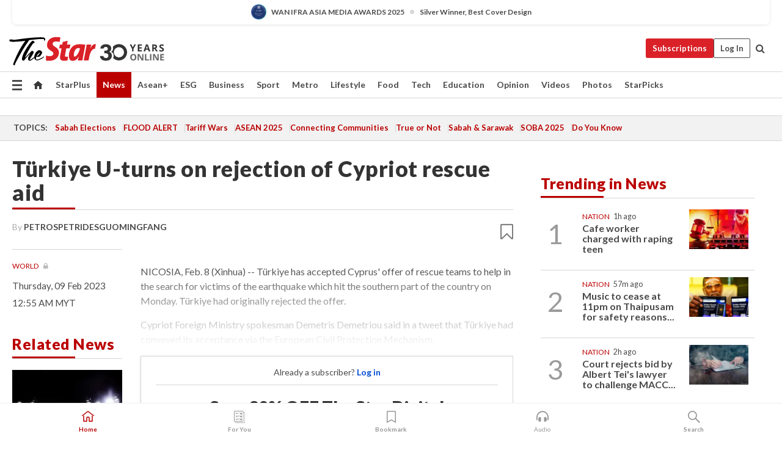

--- FILE ---
content_type: text/html; charset=UTF-8
request_url: https://www.thestar.com.my/news/world/2023/02/09/trkiye-u-turns-on-rejection-of-cypriot-rescue-aid
body_size: 69526
content:
<!--default_base.blade.php-->
<!DOCTYPE html>
<html lang="en">
<head>
    	<title>Türkiye U-turns on rejection of Cypriot rescue aid | The Star</title>
    <link rel="icon" type="image/png" href="https://cdn.thestar.com.my/Themes/img/favicon.ico" />
    

    <!--START: common.blade.php-->
<meta http-equiv="Content-Type" content="text/html;charset=utf-8"/>
<meta name="ROBOTS" content="index,follow,max-image-preview:large"/>
<meta name="viewport" content="width=device-width, initial-scale=1, minimum-scale=1" />
<meta name="at:customer_id" content="">
<meta name="at:subscription_status" content="Inactive">
<!--END: common.blade.php-->
    
                <!--StandardLayout.additionalGlobalHeadHTML-->


<script type="application/ld+json">
{
"@context": "http://schema.org",
"@type": "NewsArticle",
"headline": "Türkiye U-turns on rejection of Cypriot rescue aid",
"articleSection": "News",
"creator": "PetrosPetridesGuoMingfang",
"thumbnailUrl": "https://cdn.thestar.com.my/Themes/img/tsol-default-image2023.png",
"dateCreated": "2023-02-08T16:55:00.000Z", 
"url": "https://www.thestar.com.my/news/world/2023/02/09/trkiye-u-turns-on-rejection-of-cypriot-rescue-aid",
"keywords":["\/News\/World" , "Technology"],
"author": {"@type":"Person","name":"PetrosPetridesGuoMingfang","url":"https:\/\/www.thestar.com.my\/authors?q=PetrosPetridesGuoMingfang"},
"image": "https://cdn.thestar.com.my/Themes/img/tsol-default-image2023.png",
"datePublished": "2023-02-08T16:55:00.000Z", 
"dateModified": "2023-02-08T17:11:41.000Z"  
}
</script>
<!--START: article.blade.php test-->

    <!-- Android native install app--> 
    <script>     
        if ('serviceWorker' in navigator) { 
          window.addEventListener('load', function() {
            navigator.serviceWorker.register('/theme_metro/js/sw.js').then(function(registration) {
              // Registration was successful
              console.log('ServiceWorker registration successful with scope: ', registration.scope);
            }, function(err) {
              // registration failed :(
              console.log('ServiceWorker registration failed: ', err);
            });
          });
        }
    </script>
    
    <link rel="manifest" href="/theme_metro/js/manifest.json">
	
	<meta property="fb:app_id" content="121120175250633" />
	<meta property="og:url" content="https://www.thestar.com.my/news/world/2023/02/09/trkiye-u-turns-on-rejection-of-cypriot-rescue-aid" />
	<meta property="og:title" content="Türkiye U-turns on rejection of Cypriot rescue aid" />
	<meta property="og:description" content="NICOSIA, Feb. 8 (Xinhua) -- Türkiye has accepted Cyprus&#039; offer of rescue teams to help in the search for victims of the earthquake which hit the southern part of the country on Monday. Türkiye had originally rejected the offer." />
	<meta property="og:type" content="article" />
	<meta property="og:locale" content="en_GB" />
	<meta property="og:site_name" content="The Star" />
	<meta property="og:image:width" content="600" />
	<meta property="og:image:height" content="315" />
	<meta property="og:image" content="https://cdn.thestar.com.my/Themes/img/newTsol_logo_socmedia.png" />
     
    <div class="stickyy">
    <div id="installContainer" style="display:none" class="installApp">  
        <button id="btnClose" type="button"> &times; </button> 
        <div id="imgBox"> 
            <img src="/theme_metro/images/TSOL640x100.png" alt="The Star" onclick="false">   
        </div>
        <button id="btnAdd" type="button"> View </button>   
    </div> 
    </div>
    <style>       
        
        div.stickyy {     
            background-color: white;  
            position: sticky !important; 
            z-index: 200 !important; 
        }   
        
/*        @media  only screen and (max-width: 767px){  
            a.navbar-brand.brand-mobile {
                padding-top: 3px !important;
                margin-top: 12px !important;
            }
        }    */
            
        #installContainer {    
            background-color: white;   
            position: initial;
            display: inline-block;    
        }    
        
        #imgBox {  
            margin-left: 30px;  
        } 
        
        #btnAdd {  
            border: 1px solid #d6d6d6; 
            padding: 1px 8px;
            text-align: center;
            text-decoration: none;  
            position:absolute; 
            border-radius: 3px; 
            right:10%;
            top:30%;
        } 

        #btnClose {
            position:absolute; 
            background:none;
            border:none;
            margin:0;
            padding:0; 
            left: 3%;
            top: 10%;
            font-size: 32px;
        }
         
    </style>    

    <script>     
        
        if (navigator.userAgent.match(/Android/i)) {  
            
            let deferredPrompt;
            
            window.addEventListener('beforeinstallprompt', (e) => {  
              e.preventDefault(); 
              deferredPrompt = e;   
              //btnAdd.style.display = 'block';  
              document.getElementById("installContainer").classList.remove("installApp");  
              document.getElementById("installContainer").classList.add("showInstall");
              document.getElementById("installContainer").style.display = "inline";   
              jQuery('div.stickyy').attr("style", "top: 0 !important; padding-bottom: 3px !important;");
              jQuery('#navbar-main.affix').attr("style", "top: 55px !important;"); 
              
              var position = jQuery(window).scrollTop(); 
              jQuery(window).scroll(function() {
                  var scroll = jQuery(window).scrollTop();
                  if(jQuery('#installContainer').hasClass('showInstall')){
                        if(scroll > position) {
                             //when scrolling down
                             if(jQuery('#navbar-main').hasClass('affix')){ 
                                 jQuery('div.stickyy').attr("style", "top: 0 !important; padding-bottom: 3px !important;");   
                                 jQuery('#navbar-main.affix').attr("style", "top: 55px !important;"); 
                             }
                         }
                         else {
                             if(jQuery('#navbar-main').hasClass('affix-top')){ 
                                 jQuery('div.stickyy').removeAttr("style", "top: 0 !important;");   
                                 jQuery('#navbar-main').removeAttr("style", "top: 55px !important;"); 
                             }
                         }
                       position = scroll;
                  }
              });
              
            });  
               
            btnAdd.addEventListener('click', (e) => {     
              deferredPrompt.prompt();  
              deferredPrompt.userChoice
                .then((choiceResult) => {
                  if (choiceResult.outcome === 'accepted') {
                    console.log('User accepted the A2HS prompt');
                  } else { 
                    console.log('User dismissed the A2HS prompt');
                  }  
                  deferredPrompt = null;
                });  
                
            }); 
            
            btnClose.addEventListener('click', function(){     
               document.getElementById('installContainer').style.display = 'none';
               document.getElementById("installContainer").classList.remove("showInstall");
               jQuery('#installContainer').addClass('installApp');  
            });    
            
        }
         
    </script>



<meta name="description" content="NICOSIA, Feb. 8 (Xinhua) -- Türkiye has accepted Cyprus&#039; offer of rescue teams to help in the search for victims of the earthquake which hit the southern part of the country on Monday. Türkiye had originally rejected the offer." />
<meta name="keywords" content="Technology" />
<meta name="cXenseParse:smg-keywords" content="Technology" />
<meta name="cXenseParse:smg-brandsafety" content=""/>
<meta name="pageType" content="article" />
<meta name="url" content="https://www.thestar.com.my/news/world/2023/02/09/trkiye-u-turns-on-rejection-of-cypriot-rescue-aid" />
<meta name="datePublished" content="2023-02-09 00:55:00" />
<meta name="dateModified" content="2023-02-09 01:11:41" />
<meta name="author" content="" />
<meta name="inLanguage" content="en" />
<meta name="cxenseRandom" content="ml0hpm60m1n009at1o7t" />
<meta name="page_type" content="Article"/>
<meta name="content_type" content="Article" />
<meta name="content_id" content="1009442" />
<meta name="content_title" content="Türkiye U-turns on rejection of Cypriot rescue aid" />
<meta name="content_category" content="News/World" />
<meta name="content_category_alt" content="" />
<meta name="content_author" content="NA" />
<meta name="content_sp" content="NA" />
<meta name="content_byline" content="PetrosPetridesGuoMingfang" />
<meta name="content_agency" content="XinHua" />
<meta name="content_language" content="English" />
<meta name="content_date" content="2023-02-09" />
<meta name="content_archive" content="false" />
<meta name="content_tags" content="Technology" />
<meta name="content_tier" content="Metered" />
<meta name="content_length" content="Short" />
<meta name="content_exclusive" content="false" />
<meta name="parsely-metadata" content="{&quot;guid&quot;: &quot;1009442&quot;, &quot;byline&quot;: &quot;PetrosPetridesGuoMingfang&quot;, &quot;summary&quot;: &quot;NICOSIA, Feb. 8 (Xinhua) -- T&uuml;rkiye has accepted Cyprus&#039; offer of rescue teams to help in the search for victims of the earthquake which hit the southern part of the country on Monday. T&uuml;rkiye had originally rejected the offer.&quot;, &quot;image_url&quot; :&quot;https://cdn.thestar.com.my/Themes/img/tsol-default-image2023.png&quot;,&quot;contain_video&quot;: false,&quot;is_premium&quot;: false,&quot;is_print&quot;: false,&quot;access_type&quot;: &quot;metered&quot; ,&quot;kicker_name&quot;: &quot;World&quot;,&quot;kicker_url&quot;: &quot;/news/world/&quot; } " />
<meta name="thumbnailUrl" content="https://cdn.thestar.com.my/Themes/img/tsol-default-image2023.png" />
<meta property="cXenseParse:author" content="PetrosPetridesGuoMingfang" />
<meta name="cXenseParse:pageclass" content="article" />
<meta name="cXenseParse:smg-accesstype" content="metered" />
<meta name="cXenseParse:recs:publishtime" content="2023-02-09T00:55:00+0800" />
<meta property="article:modified_time" content="2023-02-09T01:11:41+0800" />
<meta name="cXenseParse:articleid" content="1009442" />
<meta name="cXenseParse:smg-contenttype" content="Article" />
 
<meta name="cXenseParse:kicker_name" content="World" />
<meta name="cXenseParse:kicker_url" content="/news/world/" />
<meta name="cXenseParse:is_print" content="false" />
<meta name="cXenseParse:is_exclusive" content="false" />
<meta property="article:published_time" content="2023-02-09T00:55:00.000Z" />
<meta property="article:modified_time" content="2023-02-09T01:11:41.000Z"/>
<meta property="article:author" content="" />
<meta property="article:section" content="News" />
<meta name="twitter:card" content="summary_large_image" />
<meta name="twitter:title" content="Türkiye U-turns on rejection of Cypriot rescue aid" />
<meta name="twitter:description" content="NICOSIA, Feb. 8 (Xinhua) -- Türkiye has accepted Cyprus&#039; offer of rescue teams to help in the search for victims of the earthquake which hit the southern part of the country on Monday. Türkiye had originally rejected the offer." />
<meta name="twitter:image" content="https://cdn.thestar.com.my/Themes/img/newTsol_logo_socmedia.png" />
<meta itemprop="identifier" content="3514351" />
<meta itemprop="headline" content="Türkiye U-turns on rejection of Cypriot rescue aid" />
<meta itemprop="pageType" content="article" />
<meta itemprop="articleSection" content="News" />
<meta itemprop="datePublished" content="2023-02-09 00:55:00" />
<meta itemprop="dateModified" content="2023-02-09 01:11:41" />
<meta itemprop="image" content="https://cdn.thestar.com.my/Themes/img/tsol-default-image2023.png" />
<meta name="article_section_name" content="News" />
<meta name="content_sentiment" content="NA" />
<meta name="content_sentiment_magnitude" content="NA" />
<meta name="content_classification_main" content="NA" />
<meta name="content_classification_main_alt" content="NA" />
<meta name="content_classification" content="NA" />
<meta name="content_classification_alt" content="NA" />
<meta name="content_keyword_suggestion" content="NA" />
<link href="https://www.thestar.com.my/news/world/2023/02/09/trkiye-u-turns-on-rejection-of-cypriot-rescue-aid" rel="canonical" >


    <input type="hidden" value="zpUCnlfMoMTRuuXU0BZ/3B1i1fRWYPFoa0xiEPiLwRXHx0V1anYHN1CwGMJTWuZCNgmFLMGWMZJxHH9ysR5l6g+UB5mzcup9XIm676YSbyoUe7Mj5H7c4kI4UQl98TLtYutRS9NsSeSfFzKi8nLdvQ==" id="hecs">
<!--END: article.blade.php-->            
    <!-- CSRF Token -->
    <meta name="csrf-token" content="BnZCk0vTC1WJZzQ4AskbcFSZCqOzVSZcPAPGf8Sa">
    <!-- Global Header scripts -->    
     
            
    <!-- Start Header Script -->
<!-- Anti-flicker snippet (recommended) 
<style>.async-hide { opacity: 0 !important} </style>
<script>(function(a,s,y,n,c,h,i,d,e){s.className+=' '+y;h.start=1*new Date;
h.end=i=function(){s.className=s.className.replace(RegExp(' ?'+y),'')};
(a[n]=a[n]||[]).hide=h;setTimeout(function(){i();h.end=null},c);h.timeout=c;
})(window,document.documentElement,'async-hide','dataLayer',4000,
{'GTM-PVM4TH':true});</script> -->
<meta name="apple-itunes-app" content="app-id=428184176">
<link rel="stylesheet" type="text/css" href="https://cdn.thestar.com.my/Themes/css/bootstrap.min.css" />
<link rel="stylesheet" type="text/css" href="https://fonts.googleapis.com/css?family=Lato:300,300i,400,400i,700,700i,900,900i&display=swap" />
<link href="https://fonts.googleapis.com/icon?family=Material+Icons+Round" rel="stylesheet">
<link href="https://fonts.googleapis.com/icon?family=Material+Icons" rel="stylesheet">
<link rel="stylesheet" type="text/css" href="https://cdn.thestar.com.my/Themes/css/tsol2019_pw.min.css?v=20251201" />
<link rel="stylesheet" type="text/css" href="https://cdn.thestar.com.my/Themes/css/story2017.min.css?v=20250324" />
<link rel="stylesheet" type="text/css" href="https://cdn.thestar.com.my/Themes/css/info.min.css" />
<link rel="stylesheet" type="text/css" href="https://cdn.thestar.com.my/Themes/css/bookmark.min.css?v=20201123" />
<link rel="stylesheet" type="text/css" href="https://cdn.thestar.com.my/Themes/css/main.css?v=202501014" />
<link rel="stylesheet" type="text/css" href="https://cdn.thestar.com.my/Themes/css/promo.min.css">
<link rel="stylesheet" type="text/css" media="only screen and (max-width:767px)" href="https://cdn.thestar.com.my/Themes/css/responsive.min.css">
<link rel="stylesheet" type="text/css" href="https://cdn.thestar.com.my/Themes/css/stock.search.min.css" />
<link rel="stylesheet" type="text/css" href="https://cdn.thestar.com.my/Themes/css/font-awesome.min.css" />
<link rel="stylesheet" type="text/css" href="https://cdn.thestar.com.my/GlobalBar/css/global-bar.min.css"/>
<link rel="stylesheet" type="text/css" href="https://cdn.thestar.com.my/Components/Audio/audio.min.css">
<link rel="stylesheet" type="text/css" href="https://cdn.thestar.com.my/Themes/css/owl.carousel.min.css"/>
<link rel="stylesheet" type="text/css" href="https://cdn.thestar.com.my/Themes/css/style.min.css?v=202512031"/>
<link rel="stylesheet" type="text/css" href="https://cdn.thestar.com.my/Themes/css/header-menu.min.css?v=20250428"/>
<link rel="stylesheet" type="text/css" href="https://cdn.thestar.com.my/Themes/css/30-year-anniversary.min.css?v=20250626"/>

<!-- hide globalbar for tablet -->
<style>@media screen and (min-width: 768px) and (max-width: 1024px){
#thestar-global-bar { display: none; }
body { padding-top: 0 !important; }
#navbar-main.affix { top: 0 !important; }
}</style>
<style>
.sassize{--breakpoint:desktop}@media all and (max-width:991px){.sassize{--breakpoint:tablet}}@media all and (max-width:767px){.sassize{--breakpoint:mobile}}
img[src$="default.gif"] { display: none;}
img[src^="https://content.thestar.com.my/smg/settag/name=lotame/tags="] {display:none;}
.masthead {
  background: url(https://cdn.thestar.com.my/Widgets/Masthead/2025/Christmas.png) no-repeat -5px -3px transparent;
}
.masthead-2 {
    position: absolute;
    width: 250px;
    left: 41%;
    right: 41%;
    top: 12px;
}
.anniv-special{
	display:none;
}
@media only screen and (max-width: 991px) {	
    /*50 years special*/
    .anniv-special{
	display:block;
	margin:0 auto;
	text-align:center;
    }
   .anniv-special img{
        height: auto;
        width: 200px;
        margin-top: 12px;
        margin-bottom: 12px;
    }
}
</style>
<!--<script type="text/javascript" async src="https://experience-ap.piano.io/xbuilder/experience/load?aid=Gr82HQx5pj"></script>-->
<script src="//ajax.googleapis.com/ajax/libs/jquery/3.6.0/jquery.min.js"></script>
<!-- HTML5 Shim and Respond.js IE8 support of HTML5 elements and media queries -->
<!-- WARNING: Respond.js doesn't work if you view the page via file:// -->
<!--[if lt IE 9]>
<script src="https://oss.maxcdn.com/libs/html5shiv/3.7.0/html5shiv.js"></script>
<script src="https://oss.maxcdn.com/libs/respond.js/1.4.2/respond.min.js"></script>
<![endif]-->
<script src="https://cdnjs.cloudflare.com/ajax/libs/URI.js/1.18.10/URI.min.js"></script>
<script src="https://cdnjs.cloudflare.com/ajax/libs/moment.js/2.18.1/moment.min.js"></script>
<script src="https://cdnjs.cloudflare.com/ajax/libs/postscribe/2.0.8/postscribe.min.js"></script>
<script src="https://cdn.thestar.com.my/Themes/js/js.cookie.min.js"></script>
<script src="https://cdn.thestar.com.my/Themes/js/jquery.dotdotdot.min.js"></script>
<script src="https://cdn.jsdelivr.net/npm/vue@2.5.12/dist/vue.min.js"></script>
<script src="https://cdnjs.cloudflare.com/ajax/libs/axios/0.19.0/axios.min.js"></script>
<script src="https://cdn.thestar.com.my/Themes/js/Main.min.js"></script>
<script src="https://cdn.thestar.com.my/Themes/js/widget_mixin.min.js"></script>
<script>var my_jquery = jQuery;</script>
<script>jQuery = my_jquery;</script>
<script src="https://cdn.thestar.com.my/Themes/js/slick.min.js" ></script>
<script type="text/javascript" src="https://cdn.thestar.com.my/Themes/js/jquery.unveil.min.js" defer></script>
<script>

			
var KICKER_FREE_MARKUP='<span class="labels labels--free" data-toggle="tooltip" title="" data-original-title="This is a Free article"><i class="fa fa-unlock"></i></span>'
var KICKER_PREMIUM_MARKUP='<span class="biz-icon" data-toggle="tooltip" title="" id="sbp-tip" data-original-title="Premium">Premium</span>';
var KICKER_LOCK_MARKUP='<span class="biz-icon" data-toggle="tooltip" title="" id="sbp-tip" data-original-title="To unlock the article, click on the headline and log in with your StarBiz Premium account or select a membership to join." aria-describedby="tooltip489695">StarBiz Premium</span>';
var KICKER_UNLOCK_MARKUP='<span class="biz-icon"><i class="fa fa-unlock"></i></span>';
var KICKER_LOCK_MARKUP_V2='<span class="labels labels--gray" data-toggle="tooltip" title="" data-original-title="This is a locked article"><i class="fa fa-lock"></i></span>';
</script>
<!-- Cx FB user linking script begin -->
<script type="text/javascript">
  
    function checkFBLogin() {
     if (window.FB && typeof FB.getLoginStatus === 'function') {
 
        FB.getLoginStatus(function(response) {
          if (response.status === 'connected') {
            // Read the FaceBook user ID
            var fbUserId = response.authResponse.userID;
            
          } else {
            setTimeout(checkFBLogin, 1000);
          }
        });
 
      } else {
        setTimeout(checkFBLogin, 1000);
      }
    }
    checkFBLogin();
</script>
<!-- Cx FB user linking script end -->
<script src="https://cdn.thestar.com.my/Themes/js/owl.carousel.min.js"></script>
<script src="https://cdn.thestar.com.my/Themes/js/parsely-onload.min.js"></script>
<script src="https://cdn.thestar.com.my/Themes/js/mediatag.min.js"></script>
<script src="https://cdn.thestar.com.my/Themes/js/mediatagv3.js"></script>
<script src="https://cdn.thestar.com.my/Themes/js/mediahelper.min.js?v=2021002"></script>
<link rel="apple-touch-icon" sizes="57x57" href="https://cdn.thestar.com.my/Themes/img/touch-icon-precomposed.png">
<link rel="apple-touch-icon" sizes="114x114" href="https://cdn.thestar.com.my/Themes/img/touch-icon-iphone.png">
<link rel="apple-touch-icon" sizes="120x120" href="https://cdn.thestar.com.my/Themes/img/touch-icon-120x120.png">
<link rel="apple-touch-icon" sizes="152x152" href="https://cdn.thestar.com.my/Themes/img/touch-icon-ipad.png">
<link rel="apple-touch-icon" sizes="167x167" href="https://cdn.thestar.com.my/Themes/img/touch-icon-iphone-retina.png">
<link rel="apple-touch-icon" sizes="180x180" href="https://cdn.thestar.com.my/Themes/img/touch-icon-ipad-retina.png">
<link rel="apple-touch-icon" sizes="192x192" href="https://cdn.thestar.com.my/Themes/img/touch-icon-192x192.png">
<link rel="stylesheet" type="text/css" href="https://cdn.thestar.com.my/Themes/css/widgettop.min.css" />
<script src="https://cdn.thestar.com.my/Themes/js/widgettop.min.js"></script>
<!--<script type="text/javascript" src="//s7.addthis.com/js/300/addthis_widget.js#pubid=ra-5dfaeb0face4ad17"></script>-->

<!-- Start Deco masthead -->
<script type="text/javascript">
jQuery(document).ready(function(){
var checkDeco = new Date();
var decoStart = new Date("December 8, 2025 00:00:00");
var decoEnd = new Date("December 31, 2025 23:59:59");
if (checkDeco.getTime() > decoStart.getTime() && checkDeco.getTime() < decoEnd.getTime()){
//This is for regular festival masthead
$("#page-header > div >div").attr("class", "container masthead");

}
});
</script>
<!-- End Deco masthead -->
<script>var rmad = false;</script>

<!-- Sharethis-->
<script type='text/javascript' src='https://platform-api.sharethis.com/js/sharethis.js#property=6475dc6e8b790100199499d6&product=sop' async='async'></script>
<link rel="stylesheet" type="text/css" href="https://cdn.thestar.com.my/Themes/css/sharethis.min.css" />

<link rel="stylesheet" type="text/css" href="https://cdn.thestar.com.my/Themes/css/mustwatch.css?v=20260120" />

<!-- Clarity 20241121-->
<script type="text/javascript">
    (function(c,l,a,r,i,t,y){
        c[a]=c[a]||function(){(c[a].q=c[a].q||[]).push(arguments)};
        t=l.createElement(r);t.async=1;t.src="https://www.clarity.ms/tag/"+i;
        y=l.getElementsByTagName(r)[0];y.parentNode.insertBefore(t,y);
    })(window, document, "clarity", "script", "o0x36t4cob");
</script>

<!-- End Header Script -->            <!-- theme includes js_extra.blade.php -->
<script type="text/javascript">
var viewid = Math.round(Math.random() * 100000000000);
function sasiajserver(size,position){
var SAS = JSON.parse(jQuery('meta[name=SAS]').attr("content"));
var rdm2 = Math.round(Math.random() * 100000000000);
return "https://content.thestar.com.my/smg/jserver/viewid=" + viewid +
    "/random=" + rdm2 +
    "/network=SMG/site=TSOL" +
    "/area=" + SAS.area + 
    "/pagetype=" + SAS.pagetype + 
    "/platform=" + sascalcsize() + 
    "/size=" + size +
    "/position=" + position;
}
function sascalcsize(){var b=window.getComputedStyle(document.querySelector(".sassize"));var a=b.getPropertyValue("--breakpoint");return a};
</script>
<!-- Admiral --> 
<script>
             if (typeof pageType !== "undefined")
         {
         if(pageType == "article"){
                var daxsubscriber = false;
          }
       }
        
</script>
<!-- End Admiral -->
<script>
// show or hide login button
var rmad = false;
var isLogin = false;

tkValid = 0;
// 3 = active , subscriber, has ads free
if (tkValid > 0) {
    isLogin = true;
} 
if (tkValid == "3") {
    rmad = true;
}

jQuery(document).ready(function() {
if (tkValid > 0) {
    jQuery('.btn_login').hide();
    jQuery('.login_menu').show();
    jQuery('.m-login-menu').show();
    jQuery('.m-login-button').attr("style", "display: none !important"); // Override css
} else {
    jQuery('.btn_login').show();
    jQuery('.login_menu').hide();
    jQuery('.m-login-button').show();
    jQuery('.m-login-menu').hide();
}
});
</script>
<!-- PPID --> 
<script type="text/javascript">  
    // client id value will be = encrypted(userid)
    // else client id = encrypted GA ID
    var client_id = "cd91e4b8cc71fc46c35e4608358cc1df5faf72f4";
    var re = new RegExp("^([0-9a-zA-Z]{32,150})$|^([0-9a-fA-F]{8}-[0-9a-fA-F]{4}-[0-9a-fA-F]{4}-[0-9a-fA-F]{4}-[0-9a-fA-F]{12})$");
    var userID = "UA-167768859-1" ;
	
			client_id = "cd91e4b8cc71fc46c35e4608358cc1df5faf72f4";
	
    console.log('client_id: '+client_id);
</script>
<!-- End PPID -->

<!-- CDP Web Insight script -->
<script type = "text/javascript" >
   var _portalId = "564891087";
   var _propId = "564997745";

   var _ATM_TRACKING_ASSOCIATE_UTM = 0 ;
   var _CDP_GA_ACCOUNT_TRACKING_ID = "UA-828580-1";

   var _cdp365Analytics = {
      default_event: 0,
      first_party_domain: ".thestar.com.my",
      dims: {
         users: {
            origin_source: "The Star Online"
         }
      }
   };
(function() {
    var w = window;
    if (w.web_event) return;
    var a = window.web_event = function() {
        a.queue.push(arguments);
    }
    a.propId = _propId;
    a.track = a;
    a.queue = [];
    var e = document.createElement("script");
    e.type = "text/javascript", e.async = !0, e.src = "//st-a.cdp.asia/insight.js";
    var t = document.getElementsByTagName("script")[0];
    t.parentNode.insertBefore(e, t)
})(); </script>
<!-- End of CDP Web Insight script -->

<!-- Chartbeat --> 
<script async src="//static.chartbeat.com/js/chartbeat_mab.js"></script>
<script>
    var chbpage_type = jQuery('meta[name=page_type]').attr("content");
    var chbcontentauthor = jQuery('meta[name=content_byline]').attr("content");
    var contentcat = jQuery('meta[name=content_category]').attr("content");
    var contentaltcat = jQuery('meta[name=content_category_alt]').attr("content");
    var chbpagecat = jQuery('meta[name=page_category]').attr("content");
	var chburl = jQuery("meta[property='og:url']").attr("content");
    var chbaltcats;
    var chballcats = '';
    var chbuser_status = 'anon';

    if (typeof chbpage_type !== "undefined") {

    if (chbpage_type.toLowerCase() == "article" || chbpage_type.toLowerCase() == "category" || chbpage_type.toLowerCase() == "photo listing" ||  chbpage_type.toLowerCase() == "photo gallery") {

        if (typeof chbcontentauthor !== "undefined") {
            if (chbcontentauthor === 'NA') {
                chbcontentauthor = '';
            }
            //else if (chbcontentauthor.indexOf('By') > -1) {
            //chbcontentauthor = chbcontentauthor.replace('By', '');
            //chbcontentauthor = chbcontentauthor.trim();
            //}
            //else if (chbcontentauthor.indexOf('by') > -1) {
            //chbcontentauthor = chbcontentauthor.replace('by', '');
            //chbcontentauthor = chbcontentauthor.trim();
            //}
        } else {
            chbcontentauthor = '';
        }

        if (typeof chbpagecat !== "undefined") {            
            if (chbpagecat === 'NA') {
                chbpagecat = '';
            }

            if (chbpagecat.toLowerCase() === 'starpicks') {
                chbpagecat = 'StarPicks';
            }

            if (chbpagecat.toLowerCase() === 'starplus') {
                chbpagecat = 'StarPlus';
            }

            if (chbpagecat.toLowerCase() === 'aseanplus') {
                chbpagecat = 'AseanPlus';
            }
			
        } else {
            chbpagecat = '';
        }

        if (typeof contentcat !== "undefined") {
            contentcat = cleanContentCategories(contentcat);
            contentcat = contentcat.split('/').join(','); 
        }else{
            contentcat = '';
        }
        if (typeof contentaltcat !== "undefined") {
            contentaltcat = cleanContentCategories(contentaltcat);
            contentaltcat = contentaltcat.split('/').join(','); 
        }else{
            contentaltcat = '';
        }

        if (chbpage_type.toLowerCase() == "category") {
            chballcats = chbpagecat;
        } else if (chbpage_type.toLowerCase() == "photo listing" || chbpage_type.toLowerCase() == "photo gallery") {
            chballcats = 'Photos';
        } else {
            if (contentaltcat !== '') {
                chballcats = contentcat + ',' + contentaltcat; 
            } else {
                chballcats = contentcat;
            }
            
            var customname = ""; 
            var columnName = ""; 
            if( columnName != '' ){
                if( chballcats.toLowerCase().includes("lifestyle,viewpoints"))
                    chballcats = chballcats.replace(/lifestyle,viewpoints/gi, "Lifestyle,Viewpoints," + columnName);
                else if (chballcats.toLowerCase().includes("opinion,columnists"))
                    chballcats = chballcats.replace(/opinion,columnists/gi, "Opinion,Columnists," + columnName);
                else if (chballcats.toLowerCase().includes("sport,say what"))
                    chballcats = chballcats.replace(/sport,say what/gi, "Sport,Say What," + columnName);
                else if (chballcats.toLowerCase().includes("business,insight"))
                    chballcats = chballcats.replace(/business,insight/gi, "Business,Insight," + columnName);
                else if (chballcats.toLowerCase().includes("food,food for thought"))    
                    chballcats = chballcats.replace(/food,food for thought/gi, "Food,Food For Thought," + columnName);
                else if (chballcats.toLowerCase().includes("metro,views"))    
                    chballcats = chballcats.replace(/metro,views/gi, "Metro,Views," + columnName);
                else if (chballcats.toLowerCase().includes("tech,tech thoughts"))    
                    chballcats = chballcats.replace(/tech,tech thoughts/gi, "Tech,Tech Thoughts," + columnName);
            }
        }
    } else if (chbpage_type.toLowerCase() == "subcategory") {
        var pageCat = jQuery('meta[name=page_category]').attr("content");
		var customname = ""; 

                    chballcats = pageCat.split('/').join(',').replace("And", "&").replace("#", "");
                    chbcontentauthor = '';
			
    } else if (chbpage_type.toLowerCase() == "tag") {
        var pageCat = jQuery('meta[name=page_tag]').attr("content");
        chballcats = pageCat;
        chbcontentauthor = '';
    } else {
        chbcontentauthor = '';
        chballcats = '';
    }
} else {
    chbcontentauthor = '';
    chballcats = '';
}
	 
	if (chbcontentauthor != '')
    {
        chbcontentauthor = chbcontentauthor.replace(/\b and \b/i, ",");
        chbcontentauthor = chbcontentauthor.replace(/[^@\s]*@[^@\s]*\.[^@\s]*/, "");
        chbcontentauthor = chbcontentauthor.replace(/([^\v]+) \bBy\b | *\bBy\b/i, "");
		chbcontentauthor = chbcontentauthor.replace(/\s*,\s*/g, ",");
        chbcontentauthor = chbcontentauthor.trim();
    }

    chballcats = cleanContentCategories(chballcats);
	
     
        if (isLogin==true) {
            chbuser_status = 'lgdin';
        }else{
            chbuser_status = 'anon';
        } 
    
    function cleanContentCategories(content){
        //all page_types
        content = content.replace(/starpicks/gi, 'StarPicks');
        content = content.replace(/starplus/gi, 'StarPlus');
        content = content.replace(/aseanplus/gi, 'AseanPlus');
        content = content.replace(/&#039;/gi, "'");
        //article page_types
        content = content.replace(/lifestyle\/entertainment/gi, 'Lifestyle,Entertainment & Style,Entertainment');
        content = content.replace(/lifestyle\/style/gi,         'Lifestyle,Entertainment & Style,Style');
        content = content.replace(/lifestyle\/people/gi,        'Lifestyle,People & Living,People');
        content = content.replace(/lifestyle\/living/gi,        'Lifestyle,People & Living,Living');
        content = content.replace(/lifestyle\/travel/gi,        'Lifestyle,Travel & Culture,Travel');
        content = content.replace(/lifestyle\/culture/gi,       'Lifestyle,Travel & Culture,Culture');
        content = content.replace(/lifestyle\/health/gi,        'Lifestyle,Health & Family,Health');
        content = content.replace(/lifestyle\/family/gi,        'Lifestyle,Health & Family,Family');
        content = content.replace(/sport\/others/gi, 'Sport/Other Sports');
        //subcategory page_types
        if(!content.includes('Other Sports')){
            content = content.replace(/Other Sport/gi, 'Other Sports');
        }

        var result = content;
        result = removeLastChar(result, ',');
        return result;
    }

    function removeLastChar(str,charStr){
        var lastChar = str[str.length -1];
        if(lastChar == charStr){
            str = str.slice(0, -1);
        }
        return str;
    }
	 
	 (function() {
                /** CONFIGURATION START **/
                var _sf_async_config = window._sf_async_config = (window._sf_async_config || {});
                _sf_async_config.uid = 66903;
                _sf_async_config.domain = 'thestar.com.my';
                _sf_async_config.flickerControl = false;
                /*_sf_async_config.useCanonical = true;
                _sf_async_config.useCanonicalDomain = true;*/
				_sf_async_config.path = chburl;
                _sf_async_config.sections = chballcats;
                _sf_async_config.authors = chbcontentauthor;
				_sf_async_config.articleBlockSelector = 'div.in-sec-story,div.focus-story,div.list-listing';

                var _cbq = window._cbq = (window._cbq || []);
                _cbq.push(['_acct', chbuser_status]);

                /** CONFIGURATION END **/
                function loadChartbeat() {
                    var e = document.createElement('script');
                    var n = document.getElementsByTagName('script')[0];
                    e.type = 'text/javascript';
                    e.async = true;
                    e.src = '//static.chartbeat.com/js/chartbeat.js';
                    n.parentNode.insertBefore(e, n);
                }
                loadChartbeat();
        })();
</script>
<!-- End Chartbeat -->        <!-- resources common css_includes.blade.php -->        
    <!-- theme includes css_includes.blade.php -->            <!-- Widget CSS links -->
        <link type="text/css" rel="stylesheet" href="/theme_metro/widgets/article-details/article-details.css"/>
        <!-- Page Header scripts -->
<link href="https://cdn.thestar.com.my/Themes/css/print_v2.css" rel="stylesheet" type="text/css">
<!--<script async src="https://securepubads.g.doubleclick.net/tag/js/gpt.js"></script>
<script async src='//cdn.thestar.com.my/Themes/js/prebid.js'></script>-->
<script async src="https://platform.twitter.com/widgets.js" charset="utf-8"></script>
<script>
if (!rmad) {
  var sectionName = $('meta[name=article_section_name]').attr("content");
  document.write('<scr');
  document.write('ipt src="https://cdn.thestar.com.my/Themes/js/gpt/' + sectionName + 'Story.js?v=20260127_1">');
  document.write("</scr");
  document.write("ipt>");
}

</script>
<script type="text/javascript" src="https://cdn.thestar.com.my/Themes/js/story.min.js?v=20250922" defer></script>
<script type="text/javascript" src="/theme_metro/js/trendingParsely.js"></script>

<!-- Start of Survicate (www.survicate.com) code -->
<script type="text/javascript">
  //(function (w) {
    //var s = document.createElement('script');
    //s.src = '//survey.survicate.com/workspaces/40636b6a623c41a574580c19efa630b6/web_surveys.js';
    //s.async = true;
    //var e = document.getElementsByTagName('script')[0];
    //e.parentNode.insertBefore(s, e);
  //})(window);
</script>
<!-- End of Survicate code -->
<style>.video-container{margin-top:10px;}</style>
<!--<script async src="https://cdn.thestar.com.my/Themes/js/uraapi.min.js"></script>-->

<!-- <script src="https://www.thestar.com.my/theme_metro/js/nexus_daily_checkin.js"></script> -->

    <script>
        window.Laravel = {"csrfToken":"BnZCk0vTC1WJZzQ4AskbcFSZCqOzVSZcPAPGf8Sa"}
        var IMAGE_URL = 'https://apicms.thestar.com.my/';
    </script> 
    
</head>

    <body>
        <div class='sassize'></div>
    <!-- Main THEME Content -->
    <!-- page content -->
        <div class="widgettop" id="widgettop" style="display:none;">        
    <div class="flex-container ">
        <div class="firinfo"></div>
        <div class="close">   
            <img id="closeButton" src="https://cdn.thestar.com.my/Themes/img/close.png">
        </div>
    </div>
</div>    <!-- HEADER OF THEME -->
<div id="award-container" class="container" style="display: none;"></div>
<script>
    // hide award container if on /awards page
    if (window.location.pathname === '/awards' || window.location.pathname === '/awards/') {
        document.getElementById('award-container').style.display = 'none';
    } else {
        fetch('https://cdn.thestar.com.my/Components/AwardHighlight/award-highlight.txt' + "?v=" + Date.now())
        .then(response => response.text())
        .then(html => {
            const awardContainer = document.getElementById('award-container');
            awardContainer.innerHTML = html;
            const scripts = awardContainer.getElementsByTagName('script');
            for (let script of scripts) {
            eval(script.innerHTML);
            }
            // Wait for async script to set image src, then wait for image to load
            const checkImage = () => {
                const img = awardContainer.querySelector('.award-icon');
                if (img && img.src && img.src !== window.location.href) {
                    if (img.complete) {
                        awardContainer.style.display = '';
                    } else {
                        img.onload = () => awardContainer.style.display = '';
                        img.onerror = () => awardContainer.style.display = 'none';
                    }
                } else {
                    setTimeout(checkImage, 50);
                }
            };
            checkImage();
        })
        .catch(error => console.error('Error loading award:', error));
    }
</script>

<!-- header_menu -->
<header id="page-header">
    <div class="branding">
        <div class="container">
            <a class="navbar-brand brand-prime" href="/"
               data-list-type="Header"
               data-content-type="Navigation"
               data-content-title="The Star Online"
               data-content-id="https://www.thestar.com.my">
			    <svg class="icon" width="256" height="50" role="img" aria-label="the star online">
                    <image xlink:href="https://cdn.thestar.com.my/Themes/img/logo-tsol-30yrs.svg" src="https://cdn.thestar.com.my/Themes/img/logo-tsol-30yrs.svg" width="256" height="50" border="0"></image>
                </svg>
                <!--<svg class="icon" width="150" height="50" role="img" aria-label="the star online">
                    <image xlink:href="https://cdn.thestar.com.my/Themes/img/logo-tsol-fullv3.svg" src="https://cdn.thestar.com.my/Themes/img/logo-tsol-logov3.png" width="150" height="50" border="0"></image>
                </svg>-->
            </a>
			<div id="iconDesktop" style="display: none"></div>
            <ul class="nav social-branding right">
<!--                <li>
                    <a href="https://newsstand.thestar.com.my/epaper/" target="_blank" class="epaper"
                       data-list-type="Header"
                       data-content-type="App Download"
                       data-content-title="ePaper"
                       data-content-id="https://newsstand.thestar.com.my/epaper/ ">
                        <i class="icon sprite-icon"></i> The Star ePaper
                    </a>
                </li>-->
                                <li class="dropdown dropdown--subscribe top-bar">
                    <a  class="btn--subscribe"
                        data-list-type="Header"
                        data-content-type="Navigation"
                        data-content-title="Subscription"
                        data-content-id="https://www.thestar.com.my/subscription" href="/subscription">Subscriptions</a>
                </li>
                                                 <li id="btn_login" class="btn-login">
                     <a class="login" href="https://sso.thestar.com.my/?lng=en&amp;channel=1&amp;ru=HNQ8Auw31qgZZU47ZjHUhHKJStkK3H51/[base64]/i85XAPixxJQaaZ5f4myXyt4xi5yH1XgdbPM7ecuw+9Q=="
                        data-list-type="Header"
                        data-content-type="Outbound Referral"
                        data-content-title="Log In"
                        data-content-id="https://sso.thestar.com.my/?lng=en&amp;channel=1&amp;ru=HNQ8Auw31qgZZU47ZjHUhHKJStkK3H51/[base64]/i85XAPixxJQaaZ5f4myXyt4xi5yH1XgdbPM7ecuw+9Q==">
                        Log In
                     </a>
                 </li>
                                 <li id="login_menu" class="dropdown top-bar" style="display:none;">
                        <a id="hllogin" class="log-in-light"><i class="material-icons-round person">person</i></a>
                        <ul class="dropdown-menu log-in 123">
                                                    <li>
                                <a href="https://login.thestar.com.my/accountinfo/profile.aspx" target="_blank"
                                   data-list-type="Profile Management"
                                   data-content-type="Manage Profile"
                                   data-content-title="https://login.thestar.com.my/accountinfo/profile.aspx">Manage Profile
                                </a>
                            </li>
                            <li>
                                <a href="https://login.thestar.com.my/accountinfo/changepassword.aspx" target="_blank"
                                   data-list-type="Profile Management"
                                   data-content-type="Change Password"
                                   data-content-title="https://login.thestar.com.my/accountinfo/changepassword.aspx">Change Password
                                </a>
                            </li>
                            <li>
                                <a href="https://login.thestar.com.my/accountinfo/sessions.aspx" target="_blank"
                                   data-list-type="Profile Management"
                                   data-content-type="Manage Logins"
                                   data-content-title="https://login.thestar.com.my/accountinfo/sessions.aspx">Manage Logins
                                </a>
                            </li>
                            <li style="border-top:1px solid #d6d6d6">
                                <a href="https://login.thestar.com.my/accountinfo/subscriptioninfo.aspx" target="_blank"
                                   data-list-type="Profile Management"
                                   data-content-type="Manage Subscription"
                                   data-content-title="https://login.thestar.com.my/accountinfo/subscriptioninfo.aspx">Manage Subscription
                                </a>
                            </li>
                            <li>
                                <a href="https://login.thestar.com.my/accountinfo/transhistory.aspx" target="_blank"
                                   data-list-type="Profile Management"
                                   data-content-type="Transaction History"
                                   data-content-title="https://login.thestar.com.my/accountinfo/transhistory.aspx">Transaction History
                                </a>
                            </li>
                            <li>
                                <a href="https://login.thestar.com.my/accountinfo/billing.aspx" target="_blank"
                                   data-list-type="Profile Management"
                                   data-content-type="Manage Billing Info"
                                   data-content-title="https://login.thestar.com.my/accountinfo/billing.aspx">Manage Billing Info
                                </a>
                            </li>
                                                                                    <li style="border-top:1px solid #d6d6d6">
                                <a href="https://www.thestar.com.my/foryou/edit"
                                   data-list-type="Profile Management"
                                   data-content-type="Manage For You"
                                   data-content-title="https://www.thestar.com.my/foryou/edit">Manage For You
                                </a>
                            </li>
                            <li style="border-bottom:1px solid #d6d6d6">
                                <a href="https://www.thestar.com.my/saved-articles"
                                   data-list-type="Profile Management"
                                   data-content-type="Manage Bookmarks"
                                   data-content-title="https://www.thestar.com.my/saved-articles">Manage Bookmarks
                                </a>
                            </li>
                                                                                    <li>
                                <a href="https://www.thestar.com.my/subscribe"
                                   data-list-type="Profile Management"
                                   data-content-type="Package & Pricing"
                                   data-content-title="https://www.thestar.com.my/subscribe">Package & Pricing
                                </a>
                            </li>
                                                        <li>
                                <a href="https://www.thestar.com.my/faqs/"
                                   data-list-type="Profile Management"
                                   data-content-type="FAQs"
                                   data-content-title="https://www.thestar.com.my/faqs/">FAQs
                                </a>
                            </li>
                            <li class="log-out">
                                <a href="#" onclick="logout();"
                                   data-list-type="Profile Management"
                                   data-content-type="Log Out"
                                   data-content-title="https://www.thestar.com.my">Log Out
                                </a>
                            </li>
                        </ul>
                    </li>
                     <li class="hidden-xs hidden-sm">
                            <label for="queryly_toggle" style="cursor: pointer;">
							<div class="top-search">
                               <i class="fa fa-search"></i>
							  </div>
                            </label>
                    </li>
            </ul>
        </div>
    </div>
    <nav id="navbar-main" class="navbar navbar-custom" data-spy="affix" data-offset-top="197">
        <div class="container">
            <div class="navbar-header">
                <button type="button" class="navbar-toggle left" data-toggle="collapse" data-target="#tsolmobar" id="btnmobmega">
                <span class="sr-only">Toggle navigation</span>
                <span class="icon-bar"></span>
                <span class="icon-bar"></span>
                <span class="icon-bar"></span>
                <i class="icon-x fa fa-times"></i>
                </button>
                <a class="navbar-brand brand-mobile left" href="/"
                   data-list-type="Header"
                   data-content-type="Navigation"
                   data-content-title="The Star Online"
                   data-content-id="https://www.thestar.com.my">
				   <svg class="icon logo-default" role="img" aria-label="the star online" height="28" width="148">
                        <image width="148" height="28" border="0" xmlns:xlink="http://www.w3.org/1999/xlink" xlink:href="https://cdn.thestar.com.my/Themes/img/logo-tsol-30yrs.svg" src="https://cdn.thestar.com.my/Themes/img/logo-tsol-30yrs.svg"></image>
                    </svg>
                    <svg class="icon logo-small" role="img" aria-label="the star online" height="28" width="84">
                        <image width="84" height="28" border="0" xmlns:xlink="http://www.w3.org/1999/xlink" xlink:href="https://cdn.thestar.com.my/Themes/img/logo-tsol-fullv3.svg" src="https://cdn.thestar.com.my/Themes/img/logo-tsol-logov3.png"></image>
                    </svg>
                    <!--<svg class="icon" role="img" aria-label="the star online" height="28" width="84">
                        <image width="84" height="28" border="0" xmlns:xlink="http://www.w3.org/1999/xlink" xlink:href="https://cdn.thestar.com.my/Themes/img/logo-tsol-fullv3.svg" src="https://cdn.thestar.com.my/Themes/img/logo-tsol-logov3.png"></image>
                    </svg>-->
                </a>
				 <div id="iconMobile" style="display: none"></div>
            </div>
            <div id="tsolnavbar">
                <ul class="nav navbar-nav navbar-left">
                    <li class="show-sd">
                        <button type="button" class="mega-nav-toggle navbar-toggle collapsed hidden-xs" data-toggle="collapse" data-target="#bs-example-navbar-collapse-1" aria-expanded="false">
                            <span class="sr-only">Toggle navigation</span>
                            <span class="icon-bar"></span>
                            <span class="icon-bar"></span>
                            <span class="icon-bar"></span>
                            <i class="icon-x fa fa-times"></i>
                        </button>
                    </li>
                                                            <li >
                                        <a id="navi-home" class="home-light" target="" onclick="ga('send', 'event' , 'TSOL NAVI' , 'Standard' , '/Home/' ); " href="/"
                       data-list-type="Header"
                       data-content-type="Navigation"
                       data-content-title="Home"
                       data-content-id="https://www.thestar.com.my">
                    <i class="icon sprite-icon"></i>
                    </a>
                                        </li>
                                                            <li class=dropdown>
                                        <a id="navi-starplus" class="starplus" target="" onclick="ga('send', 'event' , 'TSOL NAVI' , 'Standard' , '/StarPlus/' ); " href="/starplus"
                       data-list-type="Header"
                       data-content-type="Navigation"
                       data-content-title="StarPlus"
                       data-content-id="https://www.thestar.com.my/starplus">
                    StarPlus
                    </a>
                                        </li>
                                                            <li class=dropdown>
                                        <a id="navi-news" class="news" target="" onclick="ga('send', 'event' , 'TSOL NAVI' , 'Standard' , '/News/' ); " href="/news"
                       data-list-type="Header"
                       data-content-type="Navigation"
                       data-content-title="News"
                       data-content-id="https://www.thestar.com.my/news">
                    News
                    </a>
                                        </li>
                                                            <li class=dropdown>
                                        <a id="navi-asean+" class="asean+" target="" onclick="ga('send', 'event' , 'TSOL NAVI' , 'Standard' , '/AseanPlus/' ); " href="/aseanplus"
                       data-list-type="Header"
                       data-content-type="Navigation"
                       data-content-title="Asean+"
                       data-content-id="https://www.thestar.com.my/aseanplus">
                    Asean+
                    </a>
                                        </li>
                                                            <li class=dropdown>
                                        <a id="navi-esg" class="esg" target="" onclick="ga('send', 'event' , 'TSOL NAVI' , 'Standard' , '/ESG/' ); " href="/esg"
                       data-list-type="Header"
                       data-content-type="Navigation"
                       data-content-title="ESG"
                       data-content-id="https://www.thestar.com.my/esg">
                    ESG
                    </a>
                                        </li>
                                                            <li class=dropdown>
                                        <a id="navi-business" class="business" target="" onclick="ga('send', 'event' , 'TSOL NAVI' , 'Standard' , '/Business/' ); " href="/business"
                       data-list-type="Header"
                       data-content-type="Navigation"
                       data-content-title="Business"
                       data-content-id="https://www.thestar.com.my/business">
                    Business
                    </a>
                                        </li>
                                                            <li class=dropdown>
                                        <a id="navi-sport" class="sport" target="" onclick="ga('send', 'event' , 'TSOL NAVI' , 'Standard' , '/Sport/' ); " href="/sport"
                       data-list-type="Header"
                       data-content-type="Navigation"
                       data-content-title="Sport"
                       data-content-id="https://www.thestar.com.my/sport">
                    Sport
                    </a>
                                        </li>
                                                            <li class=dropdown>
                                        <a id="navi-metro" class="metro" target="" onclick="ga('send', 'event' , 'TSOL NAVI' , 'Standard' , '/Metro/' ); " href="/metro"
                       data-list-type="Header"
                       data-content-type="Navigation"
                       data-content-title="Metro"
                       data-content-id="https://www.thestar.com.my/metro">
                    Metro
                    </a>
                                        </li>
                                                            <li class=dropdown>
                                        <a id="navi-lifestyle" class="lifestyle" target="" onclick="ga('send', 'event' , 'TSOL NAVI' , 'Standard' , '/Lifestyle/' ); " href="/lifestyle"
                       data-list-type="Header"
                       data-content-type="Navigation"
                       data-content-title="Lifestyle"
                       data-content-id="https://www.thestar.com.my/lifestyle">
                    Lifestyle
                    </a>
                                        </li>
                                                            <li class=dropdown>
                                        <a id="navi-food" class="food" target="" onclick="ga('send', 'event' , 'TSOL NAVI' , 'Standard' , '/Food/' ); " href="/food"
                       data-list-type="Header"
                       data-content-type="Navigation"
                       data-content-title="Food"
                       data-content-id="https://www.thestar.com.my/food">
                    Food
                    </a>
                                        </li>
                                                            <li class=dropdown>
                                        <a id="navi-tech" class="tech" target="" onclick="ga('send', 'event' , 'TSOL NAVI' , 'Standard' , '/Tech/' ); " href="/tech"
                       data-list-type="Header"
                       data-content-type="Navigation"
                       data-content-title="Tech"
                       data-content-id="https://www.thestar.com.my/tech">
                    Tech
                    </a>
                                        </li>
                                                            <li class=dropdown>
                                        <a id="navi-education" class="education" target="" onclick="ga('send', 'event' , 'TSOL NAVI' , 'Standard' , '/Education/' ); " href="/education"
                       data-list-type="Header"
                       data-content-type="Navigation"
                       data-content-title="Education"
                       data-content-id="https://www.thestar.com.my/education">
                    Education
                    </a>
                                        </li>
                                                            <li class=dropdown>
                                        <a id="navi-opinion" class="opinion" target="" onclick="ga('send', 'event' , 'TSOL NAVI' , 'Standard' , '/Opinion/' ); " href="/opinion"
                       data-list-type="Header"
                       data-content-type="Navigation"
                       data-content-title="Opinion"
                       data-content-id="https://www.thestar.com.my/opinion">
                    Opinion
                    </a>
                                        </li>
                                                            <li class=dropdown>
                                        <a id="navi-videos" class="videos" target="_blank" onclick="ga('send', 'event' , 'TSOL NAVI' , 'Standard' , 'https://www.thestartv.com/c/news' ); " href="https://www.thestartv.com/c/news" style=""
                       data-list-type="Header"
                       data-content-type="Outbound Referral"
                       data-content-title="Videos"
                       data-content-id="https://www.thestartv.com/c/news">
                    Videos
                    </a>
                                        </li>
                                                            <li class=dropdown>
                                        <a id="navi-photos" class="photos" target="" onclick="ga('send', 'event' , 'TSOL NAVI' , 'Standard' , '/Photos/' ); " href="/photos"
                       data-list-type="Header"
                       data-content-type="Navigation"
                       data-content-title="Photos"
                       data-content-id="https://www.thestar.com.my/photos">
                    Photos
                    </a>
                                        </li>
                                                            <li class=dropdown>
                                        <a id="navi-starpicks" class="starpicks" target="" onclick="ga('send', 'event' , 'TSOL NAVI' , 'Standard' , '/StarPicks/' ); " href="/starpicks"
                       data-list-type="Header"
                       data-content-type="Navigation"
                       data-content-title="StarPicks"
                       data-content-id="https://www.thestar.com.my/starpicks">
                    StarPicks
                    </a>
                                        </li>
                                    </ul>
            </div>
            <ul class="nav navbar-nav navbar-right">
                                 <li class="hidden-lg dropdown dropdown--subscribe">
                    <a class="btn--subscribe" role="button" data-list-type="Header"
 data-content-type="Navigation"
data-content-title="Subscription"
data-content-id="https://www.thestar.com.my/subscription" href="/subscription">Subscriptions</a>
                </li>
                                <li id="btn_login" class="m-login-button hidden-md hidden-lg" style="display: none;">
                                        <a class="login bttn bttn--log" href="https://sso.thestar.com.my/?lng=en&amp;channel=1&amp;ru=HNQ8Auw31qgZZU47ZjHUhHKJStkK3H51/[base64]/i85XAPixxJQaaZ5f4myXyt4xi5yH1XgdbPM7ecuw+9Q=="
                       data-list-type="Header"
                       data-content-type="Outbound Referral"
                       data-content-title="Log In"
                       data-content-id="https://sso.thestar.com.my/?lng=en&amp;channel=1&amp;ru=HNQ8Auw31qgZZU47ZjHUhHKJStkK3H51/[base64]/i85XAPixxJQaaZ5f4myXyt4xi5yH1XgdbPM7ecuw+9Q==">Log In
                    </a>
                                    </li>
                <li id="login_menu" class="m-login-menu hidden-md hidden-lg" style="display:none;">
                    <a id="hllogin" class="log-in" onclick="toggleDrop()"><i class="material-icons-round person">person</i></a>
                    <ul class="dropdown-menu log-in" id="loginDrop" style="display: none;">
                                                <li>
                            <a href="https://login.thestar.com.my/accountinfo/profile.aspx" target="_blank"
                               data-list-type="Profile Management"
                               data-content-type="Manage Profile"
                               data-content-title="https://login.thestar.com.my/accountinfo/profile.aspx">Manage Profile
                            </a>
                        </li>
                        <li>
                            <a href="https://login.thestar.com.my/accountinfo/changepassword.aspx" target="_blank"
                               data-list-type="Profile Management"
                               data-content-type="Change Password"
                               data-content-title="https://login.thestar.com.my/accountinfo/changepassword.aspx">Change Password
                            </a>
                        </li>
                        <li>
                            <a href="https://login.thestar.com.my/accountinfo/sessions.aspx" target="_blank"
                               data-list-type="Profile Management"
                               data-content-type="Manage Logins"
                               data-content-title="https://login.thestar.com.my/accountinfo/sessions.aspx">Manage Logins
                            </a>
                        </li>
                        <li style="border-top:1px solid #d6d6d6">
                            <a href="https://login.thestar.com.my/accountinfo/subscriptioninfo.aspx" target="_blank"
                               data-list-type="Profile Management"
                               data-content-type="Manage Subscription"
                               data-content-title="https://login.thestar.com.my/accountinfo/subscriptioninfo.aspx">Manage Subscription
                            </a>
                        </li>
                        <li>
                            <a href="https://login.thestar.com.my/accountinfo/transhistory.aspx" target="_blank"
                               data-list-type="Profile Management"
                               data-content-type="Transaction History"
                               data-content-title="https://login.thestar.com.my/accountinfo/transhistory.aspx">Transaction History
                            </a>
                        </li>
                        <li>
                            <a href="https://login.thestar.com.my/accountinfo/billing.aspx" target="_blank"
                               data-list-type="Profile Management"
                               data-content-type="Manage Billing Info"
                               data-content-title="https://login.thestar.com.my/accountinfo/billing.aspx">Manage Billing Info
                            </a>
                        </li>
                                                                        <li style="border-top:1px solid #d6d6d6">
                            <a href="https://www.thestar.com.my/foryou/edit"
                               data-list-type="Profile Management"
                               data-content-type="Manage For You"
                               data-content-title="https://www.thestar.com.my/foryou/edit">Manage For You
                            </a>
                        </li>
                        <li style="border-bottom:1px solid #d6d6d6">
                            <a href="https://www.thestar.com.my/saved-articles"
                               data-list-type="Profile Management"
                               data-content-type="Manage Bookmarks"
                               data-content-title="https://www.thestar.com.my/saved-articles">Manage Bookmarks
                            </a>
                        </li>
                                                                        <li>
                            <a href="https://www.thestar.com.my/subscribe"
                               data-list-type="Profile Management"
                               data-content-type="Package & Pricing"
                               data-content-title="https://www.thestar.com.my/subscribe">Package & Pricing
                            </a>
                        </li>
                                                <li>
                            <a href="https://www.thestar.com.my/faqs/"
                               data-list-type="Profile Management"
                               data-content-type="FAQs"
                               data-content-title="https://www.thestar.com.my/faqs/">FAQs
                            </a>
                        </li>
                        <li class="log-out">
                            <a href="#" onclick="logout();"
                               data-list-type="Profile Management"
                               data-content-type="Log Out"
                               data-content-title="https://www.thestar.com.my">Log Out
                            </a>
                        </li>
                    </ul>
                </li>
                <li class="hidden-xs hidden-sm" id="navisearch" style="display:none;">
                    
                        <label for="queryly_toggle" style="cursor: pointer;">
						<div class="login-search">
                            <i class="fa fa-search"></i>
						</div>
                        </label>
                </li>
            </ul>
        </div>


		<nav class="header__nav-mega nav nav--mega" style="display:none;">
             <form role="search" method="post" id="searchform2" class="form form--search border-b show--tablet-f">
                                <div class="input-group">
                                    <input type="text" id="qTextBox2" class="form-control" placeholder="What are you looking for?" onkeypress="searchKeyPress(event, 'btnSearch2' ); ">
                                    <div id="qStockCodeHolder">
                                        <input type="hidden" id="qStockCodeVal2" value="">
                                    </div>
                                    <div class="input-group-btn2">
                                        <input class="btn btn-default" style="font-weight: bold; border-radius: 0px;line-height: 21px;font-size:14px;" type="button" id="btnSearch2" value="Search" onclick="jQuery('#qTextBox2').addClass('loadinggif'); post('/search/', { query: document.getElementById('qTextBox2').value}, 'get');ga('send', 'event', 'TSOL NAVI', 'Extra-Panel', 'Search Button'); ">
                                    </div>
                         </div>
             </form>

                <ul class="nav__content">

                     
                                        

                            
                            	<li>
                                <a href="/" class="nav__title" target="_self"
                                   data-list-type="Header Mega Menu"
                                   data-content-type="Navigation"
                                   data-content-title="Home"
                                   data-content-id="https://www.thestar.com.my">Home
                                </a>
                                                                                    </li>
                                        

                                                                                    <li>
                            <a class="nav__title" target=""  href="/starplus"
                               data-list-type="Header Mega Menu"
                               data-content-type="Navigation"
                               data-content-title="StarPlus"
                               data-content-id="https://www.thestar.com.my/starplus">
                                StarPlus
                            </a>
                                                                                                                </li>
                                        

                                                                                    <li>
                            <a class="nav__title" target=""  href="/news"
                               data-list-type="Header Mega Menu"
                               data-content-type="Navigation"
                               data-content-title="News"
                               data-content-id="https://www.thestar.com.my/news">
                                News
                            </a>
                                                                                                                <ul class="nav__lists">
                                                                <li>
                                                                        <a href="/news/latest" target=""
                                       data-list-type="Header Mega Menu"
                                       data-content-type="Navigation"
                                       data-content-title="Latest"
                                       data-content-id="https://www.thestar.com.my/news/latest">Latest
                                    </a>
                                                                    </li>
                                                                <li>
                                                                        <a href="/news/nation" target=""
                                       data-list-type="Header Mega Menu"
                                       data-content-type="Navigation"
                                       data-content-title="Nation"
                                       data-content-id="https://www.thestar.com.my/news/nation">Nation
                                    </a>
                                                                    </li>
                                                                <li>
                                                                        <a href="/news/world" target=""
                                       data-list-type="Header Mega Menu"
                                       data-content-type="Navigation"
                                       data-content-title="World"
                                       data-content-id="https://www.thestar.com.my/news/world">World
                                    </a>
                                                                    </li>
                                                                <li>
                                                                        <a href="/news/environment" target=""
                                       data-list-type="Header Mega Menu"
                                       data-content-type="Navigation"
                                       data-content-title="Environment"
                                       data-content-id="https://www.thestar.com.my/news/environment">Environment
                                    </a>
                                                                    </li>
                                                                <li>
                                                                        <a href="/news/in-other-media" target=""
                                       data-list-type="Header Mega Menu"
                                       data-content-type="Navigation"
                                       data-content-title="In Other Media"
                                       data-content-id="https://www.thestar.com.my/news/in-other-media">In Other Media
                                    </a>
                                                                    </li>
                                                                <li>
                                                                        <a href="/news/true-or-not" target=""
                                       data-list-type="Header Mega Menu"
                                       data-content-type="Navigation"
                                       data-content-title="True or Not"
                                       data-content-id="https://www.thestar.com.my/news/true-or-not">True or Not
                                    </a>
                                                                    </li>
                                                                <li>
                                                                        <a href="/news/focus" target=""
                                       data-list-type="Header Mega Menu"
                                       data-content-type="Navigation"
                                       data-content-title="Focus"
                                       data-content-id="https://www.thestar.com.my/news/focus">Focus
                                    </a>
                                                                    </li>
                                                            </ul>
                                                        </li>
                                        

                                                                                    <li>
                            <a class="nav__title" target=""  href="/aseanplus"
                               data-list-type="Header Mega Menu"
                               data-content-type="Navigation"
                               data-content-title="Asean+"
                               data-content-id="https://www.thestar.com.my/aseanplus">
                                Asean+
                            </a>
                                                                                                                </li>
                                        

                                                                                    <li>
                            <a class="nav__title" target=""  href="/esg"
                               data-list-type="Header Mega Menu"
                               data-content-type="Navigation"
                               data-content-title="ESG"
                               data-content-id="https://www.thestar.com.my/esg">
                                ESG
                            </a>
                                                                                                                </li>
                                        

                                                                                    <li>
                            <a class="nav__title" target=""  href="/business"
                               data-list-type="Header Mega Menu"
                               data-content-type="Navigation"
                               data-content-title="Business"
                               data-content-id="https://www.thestar.com.my/business">
                                Business
                            </a>
                                                                                                                <ul class="nav__lists">
                                                                <li>
                                                                        <a href="/business" target=""
                                       data-list-type="Header Mega Menu"
                                       data-content-type="Navigation"
                                       data-content-title="News"
                                       data-content-id="https://www.thestar.com.my/business">News
                                    </a>
                                  </li>
                                                                    </li>
                                                                <li>
                                                                        <a href="/business/insight" target=""
                                       data-list-type="Header Mega Menu"
                                       data-content-type="Navigation"
                                       data-content-title="Insight"
                                       data-content-id="https://www.thestar.com.my/business/insight">Insight
                                    </a>
                                                                    </li>
                                                                <li>
                                                                        <a href="/business/unit-trust" target=""
                                       data-list-type="Header Mega Menu"
                                       data-content-type="Navigation"
                                       data-content-title="Unit Trust"
                                       data-content-id="https://www.thestar.com.my/business/unit-trust">Unit Trust
                                    </a>
                                                                    </li>
                                                                <li>
                                                                        <a href="/business/exchange-rates" target=""
                                       data-list-type="Header Mega Menu"
                                       data-content-type="Navigation"
                                       data-content-title="Exchange Rates"
                                       data-content-id="https://www.thestar.com.my/business/exchange-rates">Exchange Rates
                                    </a>
                                                                    </li>
                                                                <li>
                                                                        <a href="http://biz.thestar.com.my/portfolio/" target="_blank"
                                       data-list-type="Header Mega Menu"
                                       data-content-type="Outbound Referral"
                                       data-content-title="My Portfolio"
                                       data-content-id="http://biz.thestar.com.my/portfolio/">My Portfolio
                                    </a>
                                                                    </li>
                                                            </ul>
                                                        </li>
                                        

                                                                                    	<li>
                            <a class="nav__title" href="/business/marketwatch" target=""
                               data-list-type="Header Mega Menu"
                               data-content-type="Navigation"
                               data-content-title="Market Watch"
                               data-content-id="https://www.thestar.com.my/business/marketwatch">
                                Market Watch
                            </a>
                                                                                                                <ul class="nav__lists">
                                                                <li>
                                                                        <a href="/business/marketwatch" target=""
                                       data-list-type="Header Mega Menu"
                                       data-content-type="Navigation"
                                       data-content-title="Bursa Overview"
                                       data-content-id="https://www.thestar.com.my/business/marketwatch">Bursa Overview
                                    </a>
                                                                    </li>
                                                                <li>
                                                                        <a href="/business/martketwatch/Stock-List" target=""
                                       data-list-type="Header Mega Menu"
                                       data-content-type="Navigation"
                                       data-content-title="Market Movers"
                                       data-content-id="https://www.thestar.com.my/business/martketwatch/stock-list">Market Movers
                                    </a>
                                                                    </li>
                                                                <li>
                                                                        <a href="/business/martketwatch/Financial-Results" target=""
                                       data-list-type="Header Mega Menu"
                                       data-content-type="Navigation"
                                       data-content-title="Financial Results"
                                       data-content-id="https://www.thestar.com.my/business/martketwatch/financial-results">Financial Results
                                    </a>
                                                                    </li>
                                                                <li>
                                                                        <a href="/business/martketwatch/Dividends" target=""
                                       data-list-type="Header Mega Menu"
                                       data-content-type="Navigation"
                                       data-content-title="Dividends"
                                       data-content-id="https://www.thestar.com.my/business/martketwatch/dividends">Dividends
                                    </a>
                                                                    </li>
                                                                <li>
                                                                        <a href="/business/martketwatch/Bonus" target=""
                                       data-list-type="Header Mega Menu"
                                       data-content-type="Navigation"
                                       data-content-title="Bonus"
                                       data-content-id="https://www.thestar.com.my/business/martketwatch/bonus">Bonus
                                    </a>
                                                                    </li>
                                                                <li>
                                                                        <a href="/business/martketwatch/IPO" target=""
                                       data-list-type="Header Mega Menu"
                                       data-content-type="Navigation"
                                       data-content-title="IPO"
                                       data-content-id="https://www.thestar.com.my/business/martketwatch/ipo">IPO
                                    </a>
                                                                    </li>
                                                            </ul>
                                                        </li>
                                        

                                                                                    <li>
                            <a class="nav__title" target=""  href="/sport"
                               data-list-type="Header Mega Menu"
                               data-content-type="Navigation"
                               data-content-title="Sport"
                               data-content-id="https://www.thestar.com.my/sport">
                                Sport
                            </a>
                                                                                                                <ul class="nav__lists">
                                                                <li>
                                                                        <a href="/sport/football" target=""
                                       data-list-type="Header Mega Menu"
                                       data-content-type="Navigation"
                                       data-content-title="Football"
                                       data-content-id="https://www.thestar.com.my/sport/football">Football
                                    </a>
                                                                    </li>
                                                                <li>
                                                                        <a href="/sport/golf" target=""
                                       data-list-type="Header Mega Menu"
                                       data-content-type="Navigation"
                                       data-content-title="Golf"
                                       data-content-id="https://www.thestar.com.my/sport/golf">Golf
                                    </a>
                                                                    </li>
                                                                <li>
                                                                        <a href="/sport/badminton" target=""
                                       data-list-type="Header Mega Menu"
                                       data-content-type="Navigation"
                                       data-content-title="Badminton"
                                       data-content-id="https://www.thestar.com.my/sport/badminton">Badminton
                                    </a>
                                                                    </li>
                                                                <li>
                                                                        <a href="/sport/tennis" target=""
                                       data-list-type="Header Mega Menu"
                                       data-content-type="Navigation"
                                       data-content-title="Tennis"
                                       data-content-id="https://www.thestar.com.my/sport/tennis">Tennis
                                    </a>
                                                                    </li>
                                                                <li>
                                                                        <a href="/sport/motorsport" target=""
                                       data-list-type="Header Mega Menu"
                                       data-content-type="Navigation"
                                       data-content-title="Motorsport"
                                       data-content-id="https://www.thestar.com.my/sport/motorsport">Motorsport
                                    </a>
                                                                    </li>
                                                                <li>
                                                                        <a href="/sport/athletics" target=""
                                       data-list-type="Header Mega Menu"
                                       data-content-type="Navigation"
                                       data-content-title="Athletics"
                                       data-content-id="https://www.thestar.com.my/sport/athletics">Athletics
                                    </a>
                                                                    </li>
                                                                <li>
                                                                        <a href="/sport/hockey" target=""
                                       data-list-type="Header Mega Menu"
                                       data-content-type="Navigation"
                                       data-content-title="Hockey"
                                       data-content-id="https://www.thestar.com.my/sport/hockey">Hockey
                                    </a>
                                                                    </li>
                                                                <li>
                                                                        <a href="/sport/other-sport" target=""
                                       data-list-type="Header Mega Menu"
                                       data-content-type="Navigation"
                                       data-content-title="Other Sports"
                                       data-content-id="https://www.thestar.com.my/sport/other-sport">Other Sports
                                    </a>
                                                                    </li>
                                                                <li>
                                                                        <a href="/sport/say-what" target=""
                                       data-list-type="Header Mega Menu"
                                       data-content-type="Navigation"
                                       data-content-title="Say What"
                                       data-content-id="https://www.thestar.com.my/sport/say-what">Say What
                                    </a>
                                                                    </li>
                                                            </ul>
                                                        </li>
                                        

                                                                                    <li>
                            <a class="nav__title" target=""  href="/metro"
                               data-list-type="Header Mega Menu"
                               data-content-type="Navigation"
                               data-content-title="Metro"
                               data-content-id="https://www.thestar.com.my/metro">
                                Metro
                            </a>
                                                                                                                <ul class="nav__lists">
                                                                <li>
                                                                        <a href="/metro/metro-news" target=""
                                       data-list-type="Header Mega Menu"
                                       data-content-type="Navigation"
                                       data-content-title="Metro News"
                                       data-content-id="https://www.thestar.com.my/metro/metro-news">Metro News
                                    </a>
                                                                    </li>
                                                                <li>
                                                                        <a href="/metro/community-sports" target=""
                                       data-list-type="Header Mega Menu"
                                       data-content-type="Navigation"
                                       data-content-title="Community Sports"
                                       data-content-id="https://www.thestar.com.my/metro/community-sports">Community Sports
                                    </a>
                                                                    </li>
                                                                <li>
                                                                        <a href="/metro/views" target=""
                                       data-list-type="Header Mega Menu"
                                       data-content-type="Navigation"
                                       data-content-title="Views"
                                       data-content-id="https://www.thestar.com.my/metro/views">Views
                                    </a>
                                                                    </li>
                                                            </ul>
                                                        </li>
                                        

                                                                                    <li>
                            <a class="nav__title" target=""  href="/lifestyle"
                               data-list-type="Header Mega Menu"
                               data-content-type="Navigation"
                               data-content-title="Lifestyle"
                               data-content-id="https://www.thestar.com.my/lifestyle">
                                Lifestyle
                            </a>
                                                                                                                <ul class="nav__lists">
                                                                <li>
                                                                        <a href="/lifestyle/entertainment-and-style" target=""
                                       data-list-type="Header Mega Menu"
                                       data-content-type="Navigation"
                                       data-content-title="Entertainment &amp;amp; Style"
                                       data-content-id="https://www.thestar.com.my/lifestyle/entertainment-and-style">Entertainment &amp; Style
                                    </a>
                                                                    </li>
                                                                <li>
                                                                        <a href="/lifestyle/people-and-living" target=""
                                       data-list-type="Header Mega Menu"
                                       data-content-type="Navigation"
                                       data-content-title="People &amp;amp; Living"
                                       data-content-id="https://www.thestar.com.my/lifestyle/people-and-living">People &amp; Living
                                    </a>
                                                                    </li>
                                                                <li>
                                                                        <a href="/lifestyle/health-and-family" target=""
                                       data-list-type="Header Mega Menu"
                                       data-content-type="Navigation"
                                       data-content-title="Health &amp;amp; Family"
                                       data-content-id="https://www.thestar.com.my/lifestyle/health-and-family">Health &amp; Family
                                    </a>
                                                                    </li>
                                                                <li>
                                                                        <a href="/lifestyle/travel-and-culture" target=""
                                       data-list-type="Header Mega Menu"
                                       data-content-type="Navigation"
                                       data-content-title="Travel &amp;amp; Culture"
                                       data-content-id="https://www.thestar.com.my/lifestyle/travel-and-culture">Travel &amp; Culture
                                    </a>
                                                                    </li>
                                                                <li>
                                                                        <a href="/lifestyle/viewpoints" target=""
                                       data-list-type="Header Mega Menu"
                                       data-content-type="Navigation"
                                       data-content-title="Viewpoints"
                                       data-content-id="https://www.thestar.com.my/lifestyle/viewpoints">Viewpoints
                                    </a>
                                                                    </li>
                                                            </ul>
                                                        </li>
                                        

                                                                                    <li>
                            <a class="nav__title" target=""  href="/food"
                               data-list-type="Header Mega Menu"
                               data-content-type="Navigation"
                               data-content-title="Food"
                               data-content-id="https://www.thestar.com.my/food">
                                Food
                            </a>
                                                                                                                <ul class="nav__lists">
                                                                <li>
                                                                        <a href="/food/food-news" target=""
                                       data-list-type="Header Mega Menu"
                                       data-content-type="Navigation"
                                       data-content-title="Food News"
                                       data-content-id="https://www.thestar.com.my/food/food-news">Food News
                                    </a>
                                                                    </li>
                                                                <li>
                                                                        <a href="/food/eating-out" target=""
                                       data-list-type="Header Mega Menu"
                                       data-content-type="Navigation"
                                       data-content-title="Eating Out"
                                       data-content-id="https://www.thestar.com.my/food/eating-out">Eating Out
                                    </a>
                                                                    </li>
                                                                <li>
                                                                        <a href="/food/food-for-thought" target=""
                                       data-list-type="Header Mega Menu"
                                       data-content-type="Navigation"
                                       data-content-title="Food for Thought"
                                       data-content-id="https://www.thestar.com.my/food/food-for-thought">Food for Thought
                                    </a>
                                                                    </li>
                                                                <li>
                                                                        <a href="https://www.kuali.com/" target="_blank"
                                       data-list-type="Header Mega Menu"
                                       data-content-type="Outbound Referral"
                                       data-content-title="Kuali"
                                       data-content-id="https://www.kuali.com/">Kuali
                                    </a>
                                                                    </li>
                                                            </ul>
                                                        </li>
                                        

                                                                                    <li>
                            <a class="nav__title" target=""  href="/tech"
                               data-list-type="Header Mega Menu"
                               data-content-type="Navigation"
                               data-content-title="Tech"
                               data-content-id="https://www.thestar.com.my/tech">
                                Tech
                            </a>
                                                                                                                <ul class="nav__lists">
                                                                <li>
                                                                        <a href="/tech/tech-thoughts" target=""
                                       data-list-type="Header Mega Menu"
                                       data-content-type="Navigation"
                                       data-content-title="Tech Thoughts"
                                       data-content-id="https://www.thestar.com.my/tech/tech-thoughts">Tech Thoughts
                                    </a>
                                                                    </li>
                                                            </ul>
                                                        </li>
                                        

                                                                                    <li>
                            <a class="nav__title" target=""  href="/education"
                               data-list-type="Header Mega Menu"
                               data-content-type="Navigation"
                               data-content-title="Education"
                               data-content-id="https://www.thestar.com.my/education">
                                Education
                            </a>
                                                                                                                <ul class="nav__lists">
                                                                <li>
                                                                        <a href="/education/news" target=""
                                       data-list-type="Header Mega Menu"
                                       data-content-type="Navigation"
                                       data-content-title="News"
                                       data-content-id="https://www.thestar.com.my/education/news">News
                                    </a>
                                                                    </li>
                                                            </ul>
                                                        </li>
                                        

                                                                                    <li>
                            <a class="nav__title" target=""  href="/opinion"
                               data-list-type="Header Mega Menu"
                               data-content-type="Navigation"
                               data-content-title="Opinion"
                               data-content-id="https://www.thestar.com.my/opinion">
                                Opinion
                            </a>
                                                                                                                <ul class="nav__lists">
                                                                <li>
                                                                        <a href="/opinion/columnists" target=""
                                       data-list-type="Header Mega Menu"
                                       data-content-type="Navigation"
                                       data-content-title="Columnists"
                                       data-content-id="https://www.thestar.com.my/opinion/columnists">Columnists
                                    </a>
                                                                    </li>
                                                                <li>
                                                                        <a href="/opinion/letters" target=""
                                       data-list-type="Header Mega Menu"
                                       data-content-type="Navigation"
                                       data-content-title="Letters"
                                       data-content-id="https://www.thestar.com.my/opinion/letters">Letters
                                    </a>
                                                                    </li>
                                                            </ul>
                                                        </li>
                                        

                                                                                    	<li>
                            <a class="nav__title" target="_blank"
                               href="https://www.thestartv.com/c/news"
                               data-list-type="Header Mega Menu"
                               data-content-type="Outbound Referral"
                               data-content-title="Videos"
                               data-content-id="https://www.thestartv.com/c/news">
                                Videos
                            </a>
                                                                                                                </li>
                                        

                                                                                    <li>
                            <a class="nav__title" target=""  href="/photos"
                               data-list-type="Header Mega Menu"
                               data-content-type="Navigation"
                               data-content-title="Photos"
                               data-content-id="https://www.thestar.com.my/photos">
                                Photos
                            </a>
                                                                                                                </li>
                                        

                                                                                    <li>
                            <a class="nav__title" target=""  href="/starpicks"
                               data-list-type="Header Mega Menu"
                               data-content-type="Navigation"
                               data-content-title="StarPicks"
                               data-content-id="https://www.thestar.com.my/starpicks">
                                StarPicks
                            </a>
                                                                                                                </li>
                                        

                                                                                    	<li>
                            <a id="mega_more" class="nav__title" target=""  href="#"
                               data-list-type="Header Mega Menu"
                               data-content-type="Navigation"
                               data-content-title="More"
                               data-content-id="https://www.thestar.com.my">
                                More
                            </a>
                                                                                                                <ul class="nav__lists">
                                                                <li>
                                                                        <a href="https://starsearch.thestar.com.my/" target="_blank"
                                       data-list-type="Header Mega Menu"
                                       data-content-type="Outbound Referral"
                                       data-content-title="Classifieds"
                                       data-content-id="https://starsearch.thestar.com.my/">Classifieds
                                    </a>
                                                                    </li>
                                                                <li>
                                                                        <a href="https://events.thestar.com.my/" target="_blank"
                                       data-list-type="Header Mega Menu"
                                       data-content-type="Outbound Referral"
                                       data-content-title="Events"
                                       data-content-id="https://events.thestar.com.my/">Events
                                    </a>
                                                                    </li>
                                                                <li>
                                                                        <a href="https://www.starcherish.com/" target="_blank"
                                       data-list-type="Header Mega Menu"
                                       data-content-type="Outbound Referral"
                                       data-content-title="StarCherish.com"
                                       data-content-id="https://www.starcherish.com/">StarCherish.com
                                    </a>
                                                                    </li>
                                                            </ul>
                                                        </li>
                                       </ul>
            </nav>

    </nav>
</header>
<script type="text/javascript" src="https://cdn.thestar.com.my/Themes/js/navigation/navi-selection-revamp.js?v=20191107"></script> <!-- Navigation Class Selection -->
<script type="text/javascript" src="https://cdn.thestar.com.my/Themes/js/auto.complete/jquery.mockjax.min.js"></script> <!-- Auto Complete Library -->
<script type="text/javascript" src="https://cdn.thestar.com.my/Themes/js/auto.complete/jquery.autocomplete.min.js"></script><!-- Auto Complete Library -->
<script type="text/javascript" src="https://s3.ap-southeast-1.amazonaws.com/biz.thestar.com.my/json/stocklookup.js" defer></script><!-- Auto Complete Lookup Table -->
<script type="text/javascript" src="https://cdn.thestar.com.my/Themes/js/auto.complete/search-menu-1.1.min.js"></script> <!-- Search Box Configuration -->

<script>
function toggleDrop() {
  var x = document.getElementById("loginDrop");
  if (x.style.display === "none") {
    x.style.display = "block";
    //document.getElementById("tsolmobar").classList.remove("collapse");
    //document.getElementById("tsolmobar").classList.remove("in");
  } else {
    x.style.display = "none";
  }
}

function toggleSubDrop() {
  var y = document.getElementById("subDrop");
  if (y.style.display === "none") {
    y.style.display = "block";
    document.getElementById("tsolmobar").classList.remove("collapse");
    document.getElementById("tsolmobar").classList.remove("in");
  } else {
    y.style.display = "none";
  }
}

$(".navbar-toggle").click(function(){
  var x = document.getElementById("loginDrop");
  if (x.style.display === "block") {
    x.style.display = "none";
  }
});

</script>


<input type="hidden" name="hfldUrl1" id="hfldUrl1" value="HNQ8Auw31qgZZU47ZjHUhHKJStkK3H51/[base64]/i85XAPixxJQaaZ5f4myXyt4xi5yH1XgdbPM7ecuw+9Q==" />
	
        <div id="wrapper">
		<div class="wrapper-maincontent">
			<main class="content-wrap">
		    <!-- ****************************** BOOTSTRAP WIDGETS ********************************* -->
    
    <div class="container-fluid ">
	    <div class="row">
                <div class="col-md-12 noPadding col-xs-12">
                    <!-- widget-4614 -->
<div id="widget-4614">
<script>
  var widgetId = '4614'; 
  if (rmad) {
     $("#widget-" + widgetId).remove();
  }
</script>
<!--
<script type="text/javascript" language="JavaScript">
if(sascalcsize() == "mobile"){
document.write("<div id='div-gpt-ad-1712034413830-0' >");
document.write("<scr");
document.write("ipt>");
document.write("googletag.cmd.push(function() { googletag.display('div-gpt-ad-1712034413830-0'); googletag.pubads().refresh([gptAdSlots[16]]);});");
document.write("</scr");
document.write("ipt>");
document.write("</div>");
}
</script>
-->
</div>
                </div>
            </div>
	</div>
<div class="container-fluid ">
	    <div class="row">
                <div class="col-md-12 noPadding col-xs-12">
                    <!-- widget-1325 -->
<div id="widget-1325">
<script>
  var widgetId = '1325'; 
  if (rmad) {
     $("#widget-" + widgetId).remove();
  }
</script>
<div id='div-gpt-ad-Mobile_TSOL_SP_BTF_MobileCard'></div>
<script type="text/javascript" language="JavaScript">
if(sascalcsize() != "mobile") {
var dcw=0;
if(!window.innerWidth)  //IE
if(!(document.documentElement.clientWidth==0))dcw=document.documentElement.clientWidth;  //strict mode
else dcw=document.body.clientWidth;  //quirks mode
else dcw=window.innerWidth;  //w3c
leftPosition=(dcw-1024)/2+"px";

var dch=0;
if(!window.innerWidth)  //IE
if(!(document.documentElement.clientWidth==0)) dch=document.documentElement.clientHeight;  //strict mode
else dch=document.body.clientHeight;  //quirks mode
else dch=window.innerHeight;  //w3c
topPosition=(dch-600)/2+"px";

document.write("<div id='div-gpt-ad-Desktop_TSOL_News_SP_Mid_STO' >");
$("#div-gpt-ad-Desktop_TSOL_News_SP_Mid_STO" ).insertBefore( $( ".wrapper-maincontent" ) );
document.write("<scr");
document.write("ipt>");
document.write("googletag.cmd.push(function() { googletag.display('div-gpt-ad-Desktop_TSOL_News_SP_Mid_STO'); googletag.pubads().refresh([gptAdSlots[4]]);});");
document.write("document.getElementById('div-gpt-ad-Desktop_TSOL_News_SP_Mid_STO').setAttribute('style', 'position:fixed;z-index:99999;width:1px;top:" + topPosition + ";left:" + leftPosition+"');");
document.write("</scr");
document.write("ipt>");
document.write("</div>");
}
/*
jQuery(document).ready(function(){
if(sascalcsize() == "mobile"){
postscribe('#div-gpt-ad-Mobile_TSOL_SP_BTF_MobileCard', '<script> googletag.cmd.push(function() { googletag.display("div-gpt-ad-Mobile_TSOL_SP_BTF_MobileCard");googletag.pubads().refresh([gptAdSlots[12]]);}); <\/script>');
}
});
*/
</script>

<!--
    <style>
@media screen and (min-width: 767px) {
    /*advertisement css*/
	.desktop-megalead-div {
		height:250px;
		display:table;
    }
    .desktop-megalead {
		width: 990px;
		display:table-cell;
		vertical-align: middle;
		/*min-height:125px;*/
    }
}
@media only screen and (max-width: 766px) {
    /*advertisement css*/
	.mobile-megalead-div {
		width: 320px;
		height:200px;
		display:table;
		margin: 0px auto;
    }
    .mobile-megalead {
		display:table-cell;
		vertical-align: middle;
		margin: 0px auto;
    }
}
</style>
 
 <section class="Inline Ads-slot" style="padding-top:5px;padding-bottom:5px;"><div class="ads"><div class="megaleaderboard">
 <div class="desktop-megalead-div">
<div id='div-gpt-ad-Desktop_TSOL_News_SP_ATF_Megalead' class="desktop-megalead">
</div>
</div>
<div class="mobile-megalead-div">
<div id='div-gpt-ad-Mobile_TSOL_News_SP_ATF_MobileMegalead' class="mobile-megalead">
</div>
</div>
</div></div></section>
<script type="text/javascript">
	(function () {

    if (sascalcsize() != "mobile") {
     googletag.cmd.push(function() { googletag.display('div-gpt-ad-Desktop_TSOL_News_SP_ATF_Megalead'); googletag.pubads().refresh([gptAdSlots[3]]);});

	}
	else{
      googletag.cmd.push(function() { googletag.display('div-gpt-ad-Mobile_TSOL_News_SP_ATF_MobileMegalead'); googletag.pubads().refresh([gptAdSlots[5]]);});
	}
})();
 </script>
-->

<!-- Begin Masthead Top Ads  -->
<section class="Inline Ads-slot" style="padding-top:5px;padding-bottom:5px;"><div class="ads"><div class="megaleaderboard">
<script type="text/javascript" language="JavaScript">
if(sascalcsize() != "mobile"){
document.write("<div id='div-gpt-ad-TSOL_Web_News_SP_Masthead_Top' >");
document.write("<scr");
document.write("ipt>");
document.write("googletag.cmd.push(function() { googletag.display('div-gpt-ad-TSOL_Web_News_SP_Masthead_Top'); googletag.pubads().refresh([gptAdSlots[20]]); });");
document.write("</scr");
document.write("ipt>");
document.write("</div>");
} else {
document.write("<div id='div-gpt-ad-TSOL_Web_News_SP_Masthead_Top' >");
document.write("<scr");
document.write("ipt>");
document.write("googletag.cmd.push(function() { googletag.display('div-gpt-ad-TSOL_Web_News_SP_Masthead_Top'); googletag.pubads().refresh([gptAdSlots[21]]); });");
document.write("</scr");
document.write("ipt>");
document.write("</div>");
}
</script>
</div></div></section>
<!-- End Masthead Top Ads  -->
</div>
                </div>
            </div>
	</div>
<div class="container-fluid ">
	    <div class="row">
                <div class="col-md-12 noPadding col-xs-12">
                    <!-- widget-4071 -->
<div id="widget-4071">
<script>
  var widgetId = '4071'; 
  if (rmad) {
     $("#widget-" + widgetId).remove();
  }
</script>
<div id="div-gpt-ad-1610954210262-0" style="width: 1px; height: 1px;"><script>   googletag.cmd.push(function() { googletag.display('div-gpt-ad-1610954210262-0'); googletag.pubads().refresh([gptAdSlots[13]]); });   </script></div>

<!-- Begin HighImpact Ads  -->
<script type="text/javascript" language="JavaScript">
document.write("<div id='div-gpt-ad-TSOL_Web_News_SP_1x1_HighImpact' >");
document.write("<scr");
document.write("ipt>");
document.write("googletag.cmd.push(function() { googletag.display('div-gpt-ad-TSOL_Web_News_SP_1x1_HighImpact'); googletag.pubads().refresh([gptAdSlots[17]]); });");
document.write("</scr");
document.write("ipt>");
document.write("</div>");
</script>

<script type="text/javascript" language="JavaScript">
document.write("<div id='div-gpt-ad-TSOL_Web_News_SP_1x1_HighImpact3' >");
document.write("<scr");
document.write("ipt>");
document.write("googletag.cmd.push(function() { googletag.display('div-gpt-ad-TSOL_Web_News_SP_1x1_HighImpact3'); googletag.pubads().refresh([gptAdSlots[19]]); });");
document.write("</scr");
document.write("ipt>");
document.write("</div>");
</script>
<!-- End HighImpact Ads  -->
</div>
                </div>
            </div>
	</div>
<div class="container-fluid ">
	    <div class="row">
                <div class="col-md-12 noPadding col-xs-12">
                    <!-- breaking-news-widget.blade.php -->
<div id="widget-2126">
	 <!--BreakingNewsBar-->
<script>
    jQuery(document).ready(function () {
        var BreakingNews = {
            setCookie: function (name, value, exdays) {
                var exdate = new Date()
                exdate.setTime(exdate.getTime() + exdays)
                value = encodeURI(value) + '; expires=' + exdate
                document.cookie = name + '=' + value + '; path=/;'
            }
            , getCookie: function (name) {
                var i, x, y, ARRcookies = document.cookie.split(";")
                for (i = 0; i < ARRcookies.length; i++) {
                    x = ARRcookies[i].substr(0, ARRcookies[i].indexOf("="))
                    y = ARRcookies[i].substr(ARRcookies[i].indexOf("=") + 1)
                    x = x.replace(/^\s+|\s+$/g, "")
                    if (x == name) {
                        var storyurl = "";
                        if (typeof (jQuery('#breaking-news .read-more').attr('href')) != "undefined")
                            storyurl = jQuery('#breaking-news .read-more').attr('href');
                        if (y == encodeURI(jQuery("#breakingnewstext").html() + storyurl))
                            return decodeURI(y)
                        else
                            this.setCookie('bn-closed', '', 0);
                    }
                }
                jQuery('#breaking-news').show()
                this.listen('bn-closed', 'true');
                return null
            }
            , close: function (e) {
                e.preventDefault()
                jQuery('#breaking-news').hide()
                var storyurl = "";
                if (typeof (jQuery('#breaking-news .read-more').attr('href')) != "undefined")
                    storyurl = jQuery('#breaking-news .read-more').attr('href');

                this.setCookie('bn-closed', jQuery("#breakingnewstext").html() + storyurl, 900000);
            }
            , listen: function () {
                jQuery('#breaking-news .exit').on('click', $.proxy(this.close, this))
            }
        }
        var closed = jQuery.proxy(BreakingNews.getCookie('bn-closed'), BreakingNews)
    })
	</script>
    <!--/BreakingNewsBar-->

</div>
                </div>
            </div>
	</div>
<div class="container-fluid ">
	    <div class="row">
                <div class="col-md-12 noPadding col-xs-12">
                    <!--menu-widget.blade.php-->
<div id="topic-bar"></div>
<script type='text/javascript'>
    var filename = 'Topicbar-v2.txt'
    var topicbar_html = "https://cdn.thestar.com.my/Components/TopicBar/" + filename + "?v=" + Date.now();
    if(1==jQuery('#topic-bar').length)
    {
        var reqTB=new XMLHttpRequest;
        reqTB.onreadystatechange=function()
        {
            4==reqTB.readyState&&200==reqTB.status&&''!=reqTB.responseText&&(jQuery('#topic-bar').append(reqTB.responseText),jQuery('#topic-bar').removeAttr('style'))
        }
        ,reqTB.open('GET', topicbar_html)
        ,reqTB.send(null)
    }
</script>



                </div>
            </div>
	</div>
<div class="container ">
	    <div class="row">
                <div class="col-md-12 noPadding col-xs-12">
                    <!--wide-headline-image-widget.blade.php-->
<style type="text/css">
	.story-wide .headline {
	    border-bottom: none;
	    text-align: center;
	    padding: 0 30px;
	}

	.story-wide .headline hr {
	    left: 0;
	    right: 0;
	    margin: 0 auto;
	}
	.padding-top {
		padding-top: 25px!important;
	}
	.thumb__head {
		background-color: #eeeeee;
		width: 100%;
		overflow: hidden;
		position: relative;
		padding-bottom: 41.7%;
	}
	.story-set-group img {
		position: absolute;
		height: 100%;
		width: 100%;
		-o-object-fit: cover;
		object-fit: cover;
		-o-object-position: center center;
		object-position: center 10%;
	}
</style>


                </div>
            </div>
	</div>
<div class="container ">
	    <div class="row">
                <div class="col-md-8 col-xs-12">
                    <!-- Related News Output --!><!-- Trending News Output --!><input type="hidden" id="isBookmarkLoggedIn" value="0"><!--article-details.blade.php-->
<link rel="stylesheet" type="text/css" href="https://cdn.thestar.com.my/Themes/css/gsc-widget.min.css">
<div class="articleDetails focus-wrapper " href="https://www.thestar.com.my/news/world/2023/02/09/trkiye-u-turns-on-rejection-of-cypriot-rescue-aid" data-widget-id="1341" data-articleId="3514351" data-articleTitle="Türkiye U-turns on rejection of Cypriot rescue aid">
    <input type="hidden" value="" id="hecs">
        <div id="pb" data-cms_article_id="3514351" data-np_article_id="1009442"></div>
    
    
        <div class="headline story-pg">
        <h1>
            Türkiye U-turns on rejection of Cypriot rescue aid
        </h1>
        <hr>
    </div>
    <div class="info">
    <div class="info__interact">
        <div class="info__button">
            <div class="service-panel" style="width: 100%; float: left;">
                <!-- sharethis -->
                <div id="my-inline-buttons" class="lazyload sharethis-inline-share-buttons" data-url="https://www.thestar.com.my/news/world/2023/02/09/trkiye-u-turns-on-rejection-of-cypriot-rescue-aid" data-title="Türkiye U-turns on rejection of Cypriot rescue aid"></div>
            </div>
        </div>
        <div class="info__button button--bookmark">
                                    <div id="bookmark_mobile" class="btn--bookmark visible-sm visible-xs">
                <i class="fa fa-bookmark-o"></i>
            </div>
                                    <!--BookmarkButton-->
                        <div id="bookmark_web" class="btn--bookmark bookmark-hidden-sm hidden-xs">
                <i class="fa fa-bookmark-o"></i>
            </div>
                        <input type="hidden" value="">
            <input type="hidden" id="bmRedirect" name="bmRedirect" value="https://sso.thestar.com.my/?lng=en&amp;channel=1&amp;bm=JxCvdpidVQz0cWiN9Cz84g==&amp;ru=HNQ8Auw31qgZZU47ZjHUhHKJStkK3H51/[base64]/i85XAPixxJQaaZ5f4myXyt4xi5yH1XgdbPM7ecuw+9Q==">
            <script>
                $('.btn--bookmark').click(bookmarkStory);
                
                function bookmarkStory () {
                    var redirectURL = $("#bmRedirect").attr("value");
                    var isLoggedIn = parseInt($('#isBookmarkLoggedIn').val());
                    if (isLoggedIn) { // logged in
                        var vToAPI = $("#enbm").attr("value");
                        var bookmarkApiUrl = location.origin + "/api/v1/bookmark/update/" + vToAPI;
                        console.log('bookmarkApiUrl: ', bookmarkApiUrl);
                        $.get(bookmarkApiUrl, function () {})
                            .done(function (data) {
                                console.log('data: ', data);
                                // updates the bookmark button css
                                $('.btn--bookmark').toggleClass('active');
                                $('.navbar__interact .button--bookmark').toggleClass('active');
                            })
                            .fail(function (data) {
                                console.log('fail: ', data);
                            });
                    }
                    else { // not logged in, so we need to redirect to login page
                        console.log('redirectURL: ', redirectURL);
                        window.location.href = redirectURL;
                    }
                }
            </script>
            <!--/BookmarkButton-->
        </div>
    </div>
        <div class="info__credit credit ">
                        <div class="credit__authors">
                By <a href="/authors?q=PetrosPetridesGuoMingfang"  data-list-type="Article"  data-content-type="Navigation"  data-content-title="PetrosPetridesGuoMingfang"  data-content-id="https://www.thestar.com.my/authors?q=PetrosPetridesGuoMingfang" >PetrosPetridesGuoMingfang</a>
            </div>
                                </div>
    </div>
    
    <style type="text/css">
        @media  only screen and (max-width: 960px){
        #sideNote {
        position: initial !important;
        }
        }
        .story-wrapper {
            padding-top: 0 !important;
            overflow: visible;
        }

        .story-set-gallery img {
            position: absolute;
            height: 100%;
            width: 100%;
            -o-object-fit: cover;
            object-fit: cover;
            -o-object-position: 0% 10%;
            object-position: 50% 50%;
        }

        .thumb__head {
            background-color: #eeeeee;
            width: 100%;
            overflow: hidden;
            position: relative;
            padding-bottom: 100%;
        }
        
        .related-articles--side .in-sec-story .timestamp {
            font-size: 0.781em;
            margin-right: 6px;
        }

    </style>
    <div class="row content-holder story-wrapper">
        <ul class="col-xs-12 col-sm-12 col-md-3 side-note" id="sideNote">
                        <li>
                                                    <a href="/news/world/" class="kicker" 
                           data-list-type="Article" 
                           data-content-type="Navigation" 
                           data-content-title="World" 
                           data-content-id="https://www.thestar.com.my/news/world/">World
                        </a>
                            
            			            <span class="labels labels--gray" data-toggle="tooltip" title="" data-original-title="This is a locked article"><i class="fa fa-lock"></i></span>
            			            </li>
            <li>
                <p class="date">
                    Thursday, 09 Feb 2023
                </p>
                                                <time class="timestamp">12:55 AM MYT
                </time>
                            </li>
            <!--Related Articles Side-->
                        <div class="related-articles related-articles--side" id="related-stories-side-div" style="display:none">
                <div class="headline">
                    <h1 class="left title-02">Related News</h1>
                    <hr>
                </div>
                <div class="story-set">
					                                                            <div class="col-xs-12 in-sec-story">
                        <div class="row">
                                                        <div class="col-xs-5 right col-sm-12">
                                <div class="img-sticker">
                                    <a href="https://www.thestar.com.my/tech/tech-news/2026/01/29/ethos-technologies-prices-us-ipo-at-19share-bloomberg-news-reports" target="_top" onclick="ga('send', 'event' , 'Related Sidebar' , 'click' , 'https://www.thestar.com.my/tech/tech-news/2026/01/29/ethos-technologies-prices-us-ipo-at-19share-bloomberg-news-reports');setTrackingURL('https://www.thestar.com.my/tech/tech-news/2026/01/29/ethos-technologies-prices-us-ipo-at-19share-bloomberg-news-reports') " 
                                       data-list-type="Related Sidebar Widget" 
					data-list-variant="Tech" 
					data-list-position="1"
					data-content-type="Article" 
					data-content-title="Insurance platform Ethos Technologies, backers raise about $200 million in US IPO" 
					data-content-id="844785" 
					data-content-category="Tech/Tech News" 
					data-content-author="NA" 
					data-content-sp="NA">
                                        <img data-thumb-img="https://apicms.thestar.com.my/uploads/images/2026/01/29/thumbs/200/3743731.webp" src="https://apicms.thestar.com.my/uploads/images/2026/01/29/thumbs/200/3743731.webp" alt="Insurance platform Ethos Technologies, backers raise about $200 million in US IPO">                                          
                                    </a>
                                </div>
                            </div>
                             
                            <div class="col-xs-7 left col-sm-12">
                                <a href="https://www.thestar.com.my/tag/technology" class="kicker">Technology</a>
                                <span class="timestamp">1d ago</span>
                                                                                                                                 
                                <h2><a href="https://www.thestar.com.my/tech/tech-news/2026/01/29/ethos-technologies-prices-us-ipo-at-19share-bloomberg-news-reports" target="_top" onclick="ga('send', 'event' , 'Related Sidebar' , 'click' , 'https://www.thestar.com.my/tech/tech-news/2026/01/29/ethos-technologies-prices-us-ipo-at-19share-bloomberg-news-reports');setTrackingURL('https://www.thestar.com.my/tech/tech-news/2026/01/29/ethos-technologies-prices-us-ipo-at-19share-bloomberg-news-reports')" 
                                       data-list-type="Related Sidebar Widget" 
					data-list-variant="Tech" 
					data-list-position="1"
					data-content-type="Article" 
					data-content-title="Insurance platform Ethos Technologies, backers raise about $200 million in US IPO" 
					data-content-id="844785" 
					data-content-category="Tech/Tech News" 
					data-content-author="NA" 
					data-content-sp="NA">Insurance platform Ethos Technologies, backers raise about $200 million in US IPO</a></h2> 
                            </div>
                        </div>
                    </div>
                    
                                                                                                        <div class="col-xs-12 in-sec-story">
                        <div class="row">
                             
                            <div class="col-xs-7 left col-sm-12">
                                <a href="https://www.thestar.com.my/tag/ai" class="kicker">AI</a>
                                <span class="timestamp">26 Jan 2026</span>
                                                                                                                                 
                                <h2><a href="https://www.thestar.com.my/tech/tech-news/2026/01/26/exploring-the-frontiers-of-nuclear-and-battery-technology-in-2026" target="_top" onclick="ga('send', 'event' , 'Related Sidebar' , 'click' , 'https://www.thestar.com.my/tech/tech-news/2026/01/26/exploring-the-frontiers-of-nuclear-and-battery-technology-in-2026');setTrackingURL('https://www.thestar.com.my/tech/tech-news/2026/01/26/exploring-the-frontiers-of-nuclear-and-battery-technology-in-2026')" 
                                       data-list-type="Related Sidebar Widget" 
					data-list-variant="Tech" 
					data-list-position="2"
					data-content-type="Article" 
					data-content-title="Exploring the frontiers of nuclear and battery technology in 2026" 
					data-content-id="843433" 
					data-content-category="Tech/Tech News" 
					data-content-author="christopher fam" 
					data-content-sp="NA">Exploring the frontiers of nuclear and battery technology in 2026</a></h2> 
                            </div>
                        </div>
                    </div>
                    
                                                                                                        <div class="col-xs-12 in-sec-story">
                        <div class="row">
                             
                            <div class="col-xs-7 left col-sm-12">
                                <a href="https://www.thestar.com.my/tag/vietnam" class="kicker">Vietnam</a>
                                <span class="timestamp">23 Jan 2026</span>
                                                                                                                                 
                                <h2><a href="https://www.thestar.com.my/aseanplus/aseanplus-news/2026/01/23/aff-unveils-official-ball-for-asean-hyundai-cup-2026-which-features-the-hallmark-039triangle039-with-adidas039-innovative-technology" target="_top" onclick="ga('send', 'event' , 'Related Sidebar' , 'click' , 'https://www.thestar.com.my/aseanplus/aseanplus-news/2026/01/23/aff-unveils-official-ball-for-asean-hyundai-cup-2026-which-features-the-hallmark-039triangle039-with-adidas039-innovative-technology');setTrackingURL('https://www.thestar.com.my/aseanplus/aseanplus-news/2026/01/23/aff-unveils-official-ball-for-asean-hyundai-cup-2026-which-features-the-hallmark-039triangle039-with-adidas039-innovative-technology')" 
                                       data-list-type="Related Sidebar Widget" 
					data-list-variant="AseanPlus" 
					data-list-position="3"
					data-content-type="Article" 
					data-content-title="AFF unveils official ball for Asean Hyundai Cup 2026, which features the hallmark &#039;Triangle&#039; with adidas&#039; innovative technology" 
					data-content-id="842620" 
					data-content-category="AseanPlus/Aseanplus News" 
					data-content-author="NA" 
					data-content-sp="NA">AFF unveils official ball for Asean Hyundai Cup 2026, which features the hallmark 'Triangle' with adidas' innovative technology</a></h2> 
                            </div>
                        </div>
                    </div>
                    
                                                                                                                        </div>
            </div>
                        <!--/Related Articles Side-->
        </ul>
        <article class="col-xs-12 col-sm-12 col-md-9 story-content" id="story-Article">
                            <div class="inline-img">
                    <div class="story-image">
                                                                                                                                                                                                                                                                                                                                                                            </div>
                </div>
                                        <div id="story-body" class="story bot-15 relative">
                <!-- Content data -->
                                                
                <div class="premium-sign-overlay absolute"></div><p>   NICOSIA, Feb. 8 (Xinhua) -- Türkiye has accepted Cyprus' offer of rescue teams to help in the search for victims of the earthquake which hit the southern part of the country on Monday. Türkiye had originally rejected the offer.</p><p>   Cypriot Foreign Ministry spokesman Demetris Demetriou said in a tweet that Türkiye had conveyed its acceptance via the European Civil Protection Mechanism.</p>
                
                </div>
                                                <link href="https://cdn.thestar.com.my/Themes/css/2025-style.css" rel="stylesheet" type="text/css" /><div class="relative subscription-modal"id=noticeDivTemp><div class="subscription-header bot-20" id="myPaywall"><div class="bot-20 login-section"><p>Already a subscriber? <a href="https://sso.thestar.com.my/?lng=en&amp;channel=1&amp;bm=LAZuip/0q5Z8OpUpGo/1Qw==&amp;ru=HNQ8Auw31qgZZU47ZjHUhHKJStkK3H51/pPcFdJ1gQ9cFgPiSalasDvF6DeumuZw47cObuAE4j0IAbfh0V61OMWCYxw1M7PQmkI7Mjl89hggCVDiC/Jvhl66e0oPjIIP92t82FSRT7CV0z0tVRzrNK5lFkF4h5h9PpnoFkmENg7LU8hMxnCcQvNmLfTw+wh1Rou6DLxKKYhdyPr2dT01UpqXhvg/yMJfNfLU0IMrLuwKBNrEWoynMyt3YD43H+lvPko1LN+9bxwD3fN7K9Kb+YkulpPpzMZ6677Wm/JvsXc2cI6sFW/kas+zBHo6URFKJ1rqJ39WM1oIYhvSexrgqg==" target="_blank" class="subscription-login" id="btn_pwlogin">Log in</a></p><hr class=divider></div><div class="subscription-details"><h2>Save 30% OFF The Star Digital Access</h2><p class="subscribe-note">Cancel anytime. Ad-free. Unlimited access with perks.</div></div><div class=plans><div class=plan-card><div class=plan-content><div class=plan-details><h3>Monthly Plan</h3><p class=old-price>RM 13.90/month<p class=new-price>RM 9.73<span>/month</span></div><a href="/subscribe/review?dc=GOPREMIUM30&amp;pkg=F0UGmenhHOiSNCa0pDXpmQ==&amp;pw=1&amp;pkgid=losxDRIVayfktS3M5zjclA==" class="subscribe-btn" id="rightSubBtn" data-pckgid="PK26m" data-pckgname="Premium Monthly Plan" data-pckgamount="9.73" data-change="0" target="_blank">Subscribe</a></div><p class=billing-info>Billed as RM 9.73 for the 1st month, RM 13.90 thereafter.</div><div class="plan-card active"><div class=plan-content><div class=best-value>Best Value</div><div class=plan-details><h3>Annual Plan</h3><p class=old-price>RM 12.33/month<p class=new-price>RM 8.63<span>/month</span></div><a href="/subscribe/review?dc=GOPREMIUM30&amp;pkg=05pU/95q+Z0w9yFtWf+LUA==&amp;pw=1&amp;pkgid=PUX1IkYnMNpeD7Ade9sIsg==" class="subscribe-btn" id="rightSubBtn" data-pckgid="PK25y" data-pckgname="Premium Yearly Plan" data-pckgamount="103.60" data-change="0" target="_blank">Subscribe</a></div><p class=billing-info>Billed as RM 103.60 for the 1st year, RM 148 thereafter.</div></div></div><script>$("#btn_pwlogin").attr("href", jQuery("#btn_login .login").attr("href"));window.addEventListener("message", function(event) {if (event.data === "refresh") {location.reload();}});</script>
            
                			
            <!-- /Review data -->
            
<!-- /GSC Weekly Top 10 data -->
             <!---->

<!-- /Pagination -->
            
            <div class="article__widgets m-t-32">
            <!-- Related stories -->
            <div class="row">
                <div class="col-xs-12">
                    <div id="related-stories-links" class="article__related-links">
                        
                    </div>
                </div>
            </div>
            <!-- /Related stories -->
            <!-- Newsletter -->
            <script>var unletter = "";</script>   
            <style type="text/css">
                iframe#ifnewsletter {
                    margin-bottom: 0 !important;
                    margin-top: 20px !important;
                }
            </style>
            <div class="med-rec" id="newsletterbox" style="overflow:hidden">
                <iframe frameborder="0" height="260px" id="ifnewsletter" scrolling="no" style="display:none;" width="100%"></iframe>
            </div>
            <script src="https://cdn.thestar.com.my/Widgets/newsletter/interestNewsletter.js" type="text/javascript"></script>
            <script>
                function inlineNewsletter() {    
                    jQuery("#ifnewsletter").show();      
                }
                
                // if (jQuery('#cx_paywall').length == 0){
                    if( document.getElementById('ifnewsletter').src){
                        inlineNewsletter();
                    }
                // }
            </script>
            <!-- /Newsletter -->
            
            <!-- /Content data -->
			
			 <!-- End Line -->
            <style type="text/css">
    .end-line {
        padding-top: 10px;
        padding-bottom: 20px;
    }
    .end-line span{
        font-size: 1.000em;
		font-style: italic;
    }

    .end-line span a{
        color: #107fc9;
		font-weight: 400;
    }
</style>
<div class="row">
    <div class="col-xs-12 end-line">
		<span >Follow us on our official <a href="https://whatsapp.com/channel/0029Va5zqNVLCoWsM8VWSc2k" class="telegram" target="_blank" data-list-type="Story Content" data-content-type="WhatsApp channel News Alert" data-content-title="WhatsApp channel" data-content-id="https://whatsapp.com/channel/0029Va5zqNVLCoWsM8VWSc2k">WhatsApp channel </a> for breaking news alerts and key updates!</span>
    </div>
</div>
            <!-- /End Line -->
			
                                                       
                             
                               
              
                        <!--UserEngagement-->
            <div id="user_engagement_div" style="display:none">



                       <!--NEW -->
                       <div class="article__feedback m-t-8 m-b-32">
                       <div class="article__rating">
                            <div class="widget--article widget--feedback widget--reactions">
                                <div class="widget__content">
                                    <input type="hidden" id="starCount" value="">
                                    <div class="widget__title" id="engagement_question"></div>
                                    <div class="ratestar">
                                        <div class="rating-group">
                                                                                            <span data-star="5" class="star-btn fa fa-star" data-id=""></span>
                                                                                            <span data-star="4" class="star-btn fa fa-star" data-id=""></span>
                                                                                            <span data-star="3" class="star-btn fa fa-star" data-id=""></span>
                                                                                            <span data-star="2" class="star-btn fa fa-star" data-id=""></span>
                                                                                            <span data-star="1" class="star-btn fa fa-star" data-id=""></span>
                                                                                    </div>
                                    </div>
                                </div>
                                <div class="widget__message">
                                    <span id="reaction_perc"></span>
                                    <span id="reaction_text"></span>
                                </div>
                            </div>
                        </div>
                        <div class="article__report">
                        <div class="widget--article widget--feedback widget--article-report">
                            <div class="" id="accordion">
                                <div class="">
                                    <div class="panel-heading">
                                        <a class="collapsed accordion-toggle widget__title" id="feedback-accordion" data-toggle="collapse" data-parent="#accordion" href="#reportArticle">
                                            Report a mistake
                                        </a>
                                    </div>
                                    <div id="reportArticle" class="panel-collapse collapse">
                                        <div class="panel-body">
                                            <form class="form--report" id="feedback-form">
                                                <div class="form-group form__radio">
                                                    <label for="report-article">What is the issue about?</label>
                                                    <div class="radio">
                                                        <label><input type="radio" value="1" name="feedback-issue" data-val="Spelling and grammatical error">Spelling and grammatical
                                                            error</label>
                                                    </div>
                                                    <div class="radio">
                                                        <label><input type="radio" value="2" name="feedback-issue" data-val="Factually incorrect">Factually incorrect</label>
                                                    </div>
                                                    <div class="radio">
                                                        <label><input type="radio" value="3" name="feedback-issue" data-val="Story is irrelevant">Story is irrelevant</label>
                                                    </div>
                                                    <span id="errIssue" class="col-xs-12 error-message" style="display: none;">This field is mandatory.</span>
                                                </div>
                                                <div class="form-group form__message">
                                                    <textarea class="form-control" rows="5" id="feedback-comment" placeholder="Please provide us details of the report"></textarea>
                                                    <span id="errComment" class="col-xs-12 error-message" style="display: none;">Please provide details of the report.</span>
                                                </div>
                                                <div class="form-group form__email" id="feedback-email-div" style="display:none">
                                                    <label for="report-email">Email (optional)</label>
                                                    <input type="email" class="form-control" id="feedback-email" placeholder="Eg: yourname@email.com">
                                                    <span id="errEmailFormat" class="col-xs-12 error-message" style="display:none;">Please enter valid email.</span>

                                                </div>
                                                <div class="captcha" style="margin: 0;margin-top:3px">
                                                    
                                                </div>
												
												<div id="turnstile-container"></div>

                                                <button class="btn btn--confirm" id="report-article-submit-btn" name="btnSubmit" value="Submit" type="button">Report issue</button>
                                                <button class="btn btn--cancel" onclick="feedback_reset()" type="button">Cancel</button>
                                                <div id="errCaptcha" class="error-message"  style="display:none;margin-top:15px;">Invalid captcha response. Please re-try again.</div>
                                                <div id="alert-error" class="error-message"  style="display:none;"> </div>
                                                </form>
                                            <div class="form--thanks">
                                                <p>Thank you for your report!</p>
                                            </div>
                                        </div>
                                    </div>
                                </div>
                            </div>
                        </div>
                    </div>

                       </div>
                       <!--ENDNEW-->
            </div>
            <!-- NEW -->
            <!-- ENDNEW -->
            <!-- Article Feedback -->
            <script src="https://challenges.cloudflare.com/turnstile/v0/api.js?render=explicit"></script>
            <script type="text/javascript">
                    var email = '';
                    var story_id = $("meta[name='content_id']").attr("content");
                    var story_headline = $("meta[name='content_title']").attr("content");
                    var story_link = $("meta[name='url']").attr("content");
                    var story_section =  $("meta[property='article:section']").attr("content");
                    var feedback_key = "feedback";
					let turnstileToken = null;
					
					
                    $(document).ready(function(){
                                feedback_toggleEmail();
                                expireFeedback(feedback_key);
                                var existingItems = JSON.parse(localStorage.getItem(feedback_key)) || [];
                                var itemExist = false;
                                existingItems.forEach(function(e, index){
                                    if( story_id == e.id ){
                                        itemExist = true;
                                    }
                                });

                                if(itemExist){
                                    $("#feedback-form").hide();
                                    $("#feedback-thanks").show();
                                    $('#reportArticle').attr('style',"");
                                    $('#reportArticle').addClass("in");
                                }
                     });


										// Handle form submission
					$('#report-article-submit-btn').click(function(e) {
						e.preventDefault(); // ← this prevents default submission
						
						var ttl = 120000;  //1209600000 //14 days
                           var subject = '';
                           var rbIssue = $('input[name="feedback-issue"]:checked').val();
                           var rbIssueName = $('input[name="feedback-issue"]:checked').attr("data-val");
                           var txtComment = $('#feedback-comment').val();
                           var txtEmail = '';
                           var time = moment().format('DD-MM-YY HH:mm:ss');
                           subject = time + " - (" + story_section + ") " + rbIssueName
                           //var captcha_response = grecaptcha.getResponse();
                           var errorIssue = false;
                           if (rbIssue === undefined) {
                                   errorIssue = true;
                                   $('#errIssue').css('display', 'inline');
                           } else {
                                   errorIssue = false;
                                   $('#errIssue').css('display', 'none');
                           }

                           var errorComment = false;
                            if (txtComment == '') {
                                    errorComment = true;
                                    $('#errComment').css('display', 'inline');
                            } else {
                                    errorComment = false;
                                    $('#errComment').css('display', 'none');
                            }

                           var errorEmail = false;
                           if (email == '') {
                                   txtEmail = $('#feedback-email').val();
                                   if (txtEmail !== '') {
                                           var pattern = new RegExp(/^([\w-\.]+@([\w-]+\.)+[\w-]{2,4})?$/);
                                           if (!pattern.test(txtEmail)) {
                                                   errorEmail = true;
                                                   $('#errEmailFormat').css('display', 'inline');
                                           } else {
                                                   errorEmail = false;
                                                   $('#errEmailFormat').css('display', 'none');
                                           }
                                   }else{
                                           txtEmail ="noreply@thestar.com.my";
                                   }
                           }else{
                                   txtEmail = email;
                                   errorEmail = false;
                           }

                           //if (!captcha_response) {
                                  // $('#errCaptcha').show();
                           //} else {
                                   //$('#errCaptcha').hide();
                           //}

                           if (!errorIssue && !errorEmail && !errorComment) {
                                   document.getElementById("report-article-submit-btn").disabled = true;
								   turnstile.ready(function() {
										turnstile.render("#turnstile-container", {
										sitekey: "0x4AAAAAAB4Df8VmzY5MNfy0",
										callback: function(token) {
										console.log(token);
										$.ajax({
											headers: {
												  'X-CSRF-TOKEN': $('meta[name="csrf-token"]').attr('content')
										   },
                                           url: '/emailArticleFeedbackV3',
                                           type: "POST",
                                           data: { rbIssue: rbIssue, rbIssueName: rbIssueName, txtComment: txtComment, txtEmail: txtEmail, captcha_response: token, subject: subject, story_headline: story_headline, story_link: story_link, story_section: story_section },
                                           success: function (response) {
                                                   console.log("is_error :" + response.is_error);
                                                   if (response.is_error) {
                                                       document.getElementById("report-article-submit-btn").disabled = false;
													   turnstile.remove();
                                                           $('#alert-error').show();
                                                           $('#alert-error').html(response.message);
                                                           $('#alert-error').delay(5000).fadeOut();
                                                   }
                                                   else {
														   turnstile.remove();
                                                           console.log("response2: no_error block");
                                                           setFeedback(feedback_key, story_id, ttl);
                                                           $("#feedback-form").hide();
                                                           $(".form--thanks").show();
                                                   }
                                           },
                                           error: function (jqXHR, textStatus, errorThrown) {
												   turnstile.remove();
                                                   console.log('/emailArticleFeedbackV3 : ' + jqXHR.responseText);
                                           }
                                   });
                           },
						
					});
					
					});
            }
			});

                function feedback_reset(){
                    $('input[name="feedback-issue"]').prop('checked', false);
                    $('#feedback-comment').val("");
                    $('#alert-success').hide();
                    $('.error-message').hide();
                    if (email == '') {
                        $('#feedback-email-div').show();
                        $('#feedback-email').val("");
                    }else{
                        $('#feedback-email-div').hide();
                    }
                   // $('#reportArticle').attr('style',"height: 0px;");
                    $('#feedback-accordion').trigger('click');
                    $('#reportArticle').removeClass("in");
                    $('#feedback-accordion').addClass("collapsed");
                }

                function feedback_toggleEmail() {
                    if (email == '') {
                        $('#feedback-email-div').show();
                    }else{
                        $('#feedback-email-div').hide();
                    }
                }

                function expireFeedback(key) {
                    var arr = [];
                    var items = JSON.parse(localStorage.getItem(key)) || [];
                    if (!items) {
                        return null;
                    }
                    const now = new Date();
                    items.forEach(function(e, index){
                        if (now.getTime() > e.exp) {
                            arr.push(index);
                        }
                    });
                    for (let i of arr.sort().reverse()) {
                        items.splice(i, 1);
                    }
                    localStorage.setItem(key, JSON.stringify(items));
                }

                function setFeedback(key, value, ttl) {
                    var now = new Date()
                    var item = {
                        id: value,
                        exp: now.getTime() + ttl,
                    }
                    var existingItems = JSON.parse(localStorage.getItem(key)) || [];
                    var itemExist = false;
                    existingItems.forEach(function(e, index){
                        if( value == e.id ){
                            itemExist = true;
                        }
                    });
                    if(!itemExist){
                        existingItems.push(item);
                        localStorage.setItem(key, JSON.stringify(existingItems));
                    }
			    }
            </script>
            
            <!-- Related News -->
                        <!-- /Related News -->
            <!-- Related Responsive News -->
                        <div class="related-sect" id="related-stories-resp-div">
                <div class="headline">
                    <h1 class="left title-02">Related News</h1>
                    <hr>
                </div>
                <div class="row">
                    <div class="story-set" id="related-stories-list">
                        <div class="story-set-group">
                                                        <div class="col-xs-12 col-sm-4 in-sec-story">
                                <div class="row">
                                    <div class="col-xs-5 right col-sm-12">
                                        <div class="img-sticker">
                                            <a href="https://www.thestar.com.my/tech/tech-news/2026/01/29/ethos-technologies-prices-us-ipo-at-19share-bloomberg-news-reports" target="_top" onclick="ga('send', 'event' , 'Related Responsive' , 'click' , 'https://www.thestar.com.my/tech/tech-news/2026/01/29/ethos-technologies-prices-us-ipo-at-19share-bloomberg-news-reports');setTrackingURL('https://www.thestar.com.my/tech/tech-news/2026/01/29/ethos-technologies-prices-us-ipo-at-19share-bloomberg-news-reports') " 
                                               data-list-type="Related Responsive Widget" 
						data-list-variant="Tech" 
						data-list-position="1"
						data-content-type="Article" 
						data-content-title="Insurance platform Ethos Technologies, backers raise about $200 million in US IPO" 
						data-content-id="844785" 
						data-content-category="Tech/Tech News" 
						data-content-author="NA" 
						data-content-sp="NA">
                                            <img data-thumb-img="https://apicms.thestar.com.my/uploads/images/2026/01/29/thumbs/200/3743731.webp" src="https://apicms.thestar.com.my/uploads/images/2026/01/29/thumbs/200/3743731.webp" alt="Insurance platform Ethos Technologies, backers raise about $200 million in US IPO">                                           
                                            </a>
                                        </div>
                                    </div>
                                    <div class="col-xs-7 left col-sm-12">
                                        <a href="https://www.thestar.com.my/tag/technology" class="kicker">Technology</a>
                                        <span class="timestamp">1d ago</span>
                                                                                                                                                                     
                                        <h2><a href="https://www.thestar.com.my/tech/tech-news/2026/01/29/ethos-technologies-prices-us-ipo-at-19share-bloomberg-news-reports" target="_top" onclick="ga('send', 'event' , 'Related Responsive' , 'click' , 'https://www.thestar.com.my/tech/tech-news/2026/01/29/ethos-technologies-prices-us-ipo-at-19share-bloomberg-news-reports');setTrackingURL('https://www.thestar.com.my/tech/tech-news/2026/01/29/ethos-technologies-prices-us-ipo-at-19share-bloomberg-news-reports')" 
                                               data-list-type="Related Responsive Widget" 
						data-list-variant="Tech" 
						data-list-position="1"
						data-content-type="Article" 
						data-content-title="Insurance platform Ethos Technologies, backers raise about $200 million in US IPO" 
						data-content-id="844785" 
						data-content-category="Tech/Tech News" 
						data-content-author="NA" 
						data-content-sp="NA">Insurance platform Ethos Technologies, backers raise about $200 million in US IPO</a></h2> 
                                    </div>
                                </div>
                            </div>
                                                        <div class="col-xs-12 col-sm-4 in-sec-story">
                                <div class="row">
                                    <div class="col-xs-5 right col-sm-12">
                                        <div class="img-sticker">
                                            <a href="https://www.thestar.com.my/tech/tech-news/2026/01/26/exploring-the-frontiers-of-nuclear-and-battery-technology-in-2026" target="_top" onclick="ga('send', 'event' , 'Related Responsive' , 'click' , 'https://www.thestar.com.my/tech/tech-news/2026/01/26/exploring-the-frontiers-of-nuclear-and-battery-technology-in-2026');setTrackingURL('https://www.thestar.com.my/tech/tech-news/2026/01/26/exploring-the-frontiers-of-nuclear-and-battery-technology-in-2026') " 
                                               data-list-type="Related Responsive Widget" 
						data-list-variant="Tech" 
						data-list-position="2"
						data-content-type="Article" 
						data-content-title="Exploring the frontiers of nuclear and battery technology in 2026" 
						data-content-id="843433" 
						data-content-category="Tech/Tech News" 
						data-content-author="christopher fam" 
						data-content-sp="NA">
                                            <img data-thumb-img="https://apicms.thestar.com.my/uploads/images/2026/01/26/thumbs/200/3737954.webp" src="https://apicms.thestar.com.my/uploads/images/2026/01/26/thumbs/200/3737954.webp" alt="Exploring the frontiers of nuclear and battery technology in 2026">                                           
                                            </a>
                                        </div>
                                    </div>
                                    <div class="col-xs-7 left col-sm-12">
                                        <a href="https://www.thestar.com.my/tag/ai" class="kicker">AI</a>
                                        <span class="timestamp">26 Jan 2026</span>
                                                                                                                                                                     
                                        <h2><a href="https://www.thestar.com.my/tech/tech-news/2026/01/26/exploring-the-frontiers-of-nuclear-and-battery-technology-in-2026" target="_top" onclick="ga('send', 'event' , 'Related Responsive' , 'click' , 'https://www.thestar.com.my/tech/tech-news/2026/01/26/exploring-the-frontiers-of-nuclear-and-battery-technology-in-2026');setTrackingURL('https://www.thestar.com.my/tech/tech-news/2026/01/26/exploring-the-frontiers-of-nuclear-and-battery-technology-in-2026')" 
                                               data-list-type="Related Responsive Widget" 
						data-list-variant="Tech" 
						data-list-position="2"
						data-content-type="Article" 
						data-content-title="Exploring the frontiers of nuclear and battery technology in 2026" 
						data-content-id="843433" 
						data-content-category="Tech/Tech News" 
						data-content-author="christopher fam" 
						data-content-sp="NA">Exploring the frontiers of nuclear and battery technology in 2026</a></h2> 
                                    </div>
                                </div>
                            </div>
                                                        <div class="col-xs-12 col-sm-4 in-sec-story">
                                <div class="row">
                                    <div class="col-xs-5 right col-sm-12">
                                        <div class="img-sticker">
                                            <a href="https://www.thestar.com.my/aseanplus/aseanplus-news/2026/01/23/aff-unveils-official-ball-for-asean-hyundai-cup-2026-which-features-the-hallmark-039triangle039-with-adidas039-innovative-technology" target="_top" onclick="ga('send', 'event' , 'Related Responsive' , 'click' , 'https://www.thestar.com.my/aseanplus/aseanplus-news/2026/01/23/aff-unveils-official-ball-for-asean-hyundai-cup-2026-which-features-the-hallmark-039triangle039-with-adidas039-innovative-technology');setTrackingURL('https://www.thestar.com.my/aseanplus/aseanplus-news/2026/01/23/aff-unveils-official-ball-for-asean-hyundai-cup-2026-which-features-the-hallmark-039triangle039-with-adidas039-innovative-technology') " 
                                               data-list-type="Related Responsive Widget" 
						data-list-variant="AseanPlus" 
						data-list-position="3"
						data-content-type="Article" 
						data-content-title="AFF unveils official ball for Asean Hyundai Cup 2026, which features the hallmark &#039;Triangle&#039; with adidas&#039; innovative technology" 
						data-content-id="842620" 
						data-content-category="AseanPlus/Aseanplus News" 
						data-content-author="NA" 
						data-content-sp="NA">
                                            <img data-thumb-img="https://apicms.thestar.com.my/uploads/images/2026/01/23/thumbs/200/3735117.webp" src="https://apicms.thestar.com.my/uploads/images/2026/01/23/thumbs/200/3735117.webp" alt="AFF unveils official ball for Asean Hyundai Cup 2026, which features the hallmark 'Triangle' with adidas' innovative technology">                                           
                                            </a>
                                        </div>
                                    </div>
                                    <div class="col-xs-7 left col-sm-12">
                                        <a href="https://www.thestar.com.my/tag/vietnam" class="kicker">Vietnam</a>
                                        <span class="timestamp">23 Jan 2026</span>
                                                                                                                                                                     
                                        <h2><a href="https://www.thestar.com.my/aseanplus/aseanplus-news/2026/01/23/aff-unveils-official-ball-for-asean-hyundai-cup-2026-which-features-the-hallmark-039triangle039-with-adidas039-innovative-technology" target="_top" onclick="ga('send', 'event' , 'Related Responsive' , 'click' , 'https://www.thestar.com.my/aseanplus/aseanplus-news/2026/01/23/aff-unveils-official-ball-for-asean-hyundai-cup-2026-which-features-the-hallmark-039triangle039-with-adidas039-innovative-technology');setTrackingURL('https://www.thestar.com.my/aseanplus/aseanplus-news/2026/01/23/aff-unveils-official-ball-for-asean-hyundai-cup-2026-which-features-the-hallmark-039triangle039-with-adidas039-innovative-technology')" 
                                               data-list-type="Related Responsive Widget" 
						data-list-variant="AseanPlus" 
						data-list-position="3"
						data-content-type="Article" 
						data-content-title="AFF unveils official ball for Asean Hyundai Cup 2026, which features the hallmark &#039;Triangle&#039; with adidas&#039; innovative technology" 
						data-content-id="842620" 
						data-content-category="AseanPlus/Aseanplus News" 
						data-content-author="NA" 
						data-content-sp="NA">AFF unveils official ball for Asean Hyundai Cup 2026, which features the hallmark 'Triangle' with adidas' innovative technology</a></h2> 
                                    </div>
                                </div>
                            </div>
                                                    </div>
                    </div>
                </div>
            </div>
                        <!-- /Related Responsive News -->
                  
            <script>
            if(sascalcsize() == 'desktop')
            {
                $('#related-stories-side-div').show();  
                $('#related-stories-resp-div').hide();
            }
            else
            {
                $('#related-stories-side-div').hide();                
            }
                </script>
                
            <div id="cx_temp_7d16282009342b0871d43a5a62c8dda11b28cfef" style="display: none;"></div>

<!--StarBiz Premium More Stories-->
<script type="text/javascript">
(function ($) {
    function GetCookieForLogin(loginCookieName) {
        var theLoginCookieName = loginCookieName + "=";
        var lcn = document.cookie.split(';');
        for(var i=0; i<lcn.length; i++) {
        var c1 = lcn[i];
        while (c1.charAt(0)==' ') c1 = c1.substring(1);
            if (c1.indexOf(theLoginCookieName) == 0) return c1.substring(theLoginCookieName.length,c1.length);
        }
        return "";
    }

    $(document).ready(function () {
        var showLock = true;
        var loginCookieVal = GetCookieForLogin("pwu");
        if (loginCookieVal != undefined && loginCookieVal.length > 1) {
            var patt = /(&eed=\w+)/;
            var result = patt.test(loginCookieVal);
            if (result)
            {showLock = false;}
        }
        var ct = $("meta[name=content_tier]").attr("content");
        var ct_section = $('meta[name=article_section_name]').attr("content");
        if (!(ct === 'Premium' && ct_section === 'Business')) { $('#related-sbp-stories-div').hide(); } // show only when business and premium
        else {
            $.ajax({
                type: 'GET',
                url: 'https://cdn.thestar.com.my/Components/StarBizPremium/starBizPremium.json',
                jsonpCallback: 'starbizPremiumJsonCallback',
                contentType: "application/json",
                dataType: 'jsonp',
                success: function (jobj) {
                    if (jobj.items && jobj.items.length === 0) { return; } // no need to continue processing below if jobj is empty
                    var strBizPreHead = '<h1 class="left title-02"><a href="/business/premium/">More Stories</a></h1><hr>';
                    $('#bizpremorestories').append(strBizPreHead);
                    var skip = 0;
                    var rowCounter = 0;
                    var curTitle = $("meta[name=content_title]").attr("content");
                    for (var x = 0; x < 4; x++) {
                        if (rowCounter == 3) { break; }
                        if (curTitle.indexOf(jobj.items[x].headline) !== -1) {
                            skip = 1;
                        } else {
                            rowCounter++;
                            var strBldr = '<div class="col-xs-12 col-sm-4 in-sec-story">' +
                                '<div class="row"><div class="col-xs-5 right col-sm-12">' +
                                '<div class="img-sticker">' +
                                '<a href="' + jobj.items[x].link + '">' +
                                '<img data-thumb-img="' + jobj.items[x].image + '" src="' + jobj.items[x].image + '" alt="' + jobj.items[x].headline + '"></a></div></div><div class="col-xs-7 left col-sm-12">' +
                                '<a href="' + jobj.items[x].kickerurl + '" class="kicker">' + jobj.items[x].kickername + '</a>' +
                                '<span class="timestamp">' + jobj.items[x].pubDate + '</span><span class="biz-icon"><i class="fa ' + (showLock ? 'fa-lock' : 'fa-unlock') + '"></i></span><h2>' +
                                '<a href="' + jobj.items[x].link + '">' + jobj.items[x].headline + '</a></h2></div></div></div>';
                            $('#related-sbp-stories-list').append(strBldr);
                        }
                    }
                    rowCounter = 0;
                    for (var x = 3+skip; x < 7+skip; x++) {
                        if (rowCounter == 3) { break; }
                        if (curTitle.indexOf(jobj.items[x].headline) !== -1) {
                            continue;
                        } else {
                            rowCounter++;
                            var strBldr2 = '<div class="col-xs-12 col-sm-4 in-sec-story">' +
                                '<div class="row"><div class="col-xs-5 right col-sm-12">' +
                                '<div class="img-sticker">' +
                                '<a href="' + jobj.items[x].link + '">' +
                                '<img data-thumb-img="' + jobj.items[x].image + '" src="' + jobj.items[x].image + '" alt="' + jobj.items[x].headline + '"></a></div></div><div class="col-xs-7 left col-sm-12">' +
                                '<a href="' + jobj.items[x].kickerurl + '" class="kicker">' + jobj.items[x].kickername + '</a>' +
                                '<span class="timestamp">' + jobj.items[x].pubDate + '</span><span class="biz-icon"><i class="fa ' + (showLock ? 'fa-lock' : 'fa-unlock') + '"></i></span><h2>' +
                                '<a href="' + jobj.items[x].link + '">' + jobj.items[x].headline + '</a></h2></div></div></div>';
                            $('#related-sbp-stories-list2').append(strBldr2);
                        }
                    }
                },
                error: function () {
                    console.log("An error occur at StarBiz Premium More Stories component");
                },
                timeout: 15000
            });
        }
    });
})(jQuery);
</script>

<div class="related-sect" id="related-sbp-stories-div" style="">
  <div class="headline" id="bizpremorestories">
  </div>
  <div class="row">
    <div class="story-set" id="related-sbp-stories-list">
    </div>
  </div>
  <div class="row">
    <div class="story-set" id="related-sbp-stories-list2">
    </div>
  </div>
</div>
<!--/StarBiz Premium More Stories-->
</div><!--END article__widgets-->
        </article>
    </div>
</div>

<!-- starpicks-random -->
<div class="story--featured" style="display:none;">
        <div class="story__image relative">
        <a data-list-type="Story Inline Recommendation" 
            data-list-position="1"
            data-content-type="Article"
            data-content-title="From player to creator"
            data-content-id="1794458"
            data-content-category="Starpicks"
            data-content-author="mark ryan raj"
            data-content-sp="UOW Malaysia KDU Penang University College Sdn Bhd"
            href="https://www.thestar.com.my/starpicks/2026/01/16/from-player-to-creator">
                                                            <script type="text/javascript"> GenerateMediaTagV2({"image_path":"uploads/images/2026/01/16/3722639.jpg","cms_type":"live","small_image":"","is_updated":"0","image_cropping":{"original_image":{"image_original_width":896,"image_original_height":601,"icd_image_type":"original_image"}},"is_copied":"0","media_type":"0","image_caption":"At+UOW+Malaysia%2C+the+Bachelor+of+Game+Development+%28Hons%29+programme+lets+you+dive+into+the+unique+world+of+game+development%2C+exploring+how+you+can+transform+from+passive+participants+into+active+builders+of+worlds.","image_alt_text":"","image_count":""},true, false, '','small'); </script>
                    </a>
    </div>
    <div class="story__details">
        <div class="story__info">
            <a href="/starpicks" class="kicker">StarPicks</a>
                                            </div>
        <h2 class="story__title">
            <a data-list-type="Story Inline Recommendation" 
                data-list-position="1"
                data-content-type="Article"
                data-content-title="From player to creator"
                data-content-id="1794458"
                data-content-category="Starpicks"
                data-content-author="mark ryan raj"
                data-content-sp="UOW Malaysia KDU Penang University College Sdn Bhd"
                href="https://www.thestar.com.my/starpicks/2026/01/16/from-player-to-creator" style="overflow-wrap: break-word;">
                From player to creator
            </a>
        </h2>
    </div>
</div>
<!-- starpicks-random -->

<!-- slider-story-preview -->
<div class="slider-story">
    <div class="container">
        <h4 class="slider-story__headtitle">Next In World</h4>
        <div class="slider-story__lists row">
                        <div class="slider-story__item col-sm-3">
                                <a class="slider-story__image" href="https://www.thestar.com.my/news/world/2026/01/30/myanmar-election-delivers-victory-for-military-backed-party-amid-civil-war" target="">
                    <div class="slider-story__image-container">
                                                                                                                                          <script type="text/javascript"> GenerateMediaTagV2({"cms_image_id":1253516,"np_image_id":3745914,"image_caption":"FILE PHOTO: People queue to cast their votes at a polling station during Myanmar's general election in Naypyitaw, Myanmar, December 28, 2025. REUTERS\/Stringer\/File Photo","np_related_article_id":1804742,"cms_type":"live","image_description":"","image_path":"uploads\/images\/2026\/01\/30\/3745914.jpg","media_type":0,"is_old_image":0,"small_image":"","is_updated":0,"image_cropping":"{\"original_image\":{\"image_original_width\":800,\"image_original_height\":534,\"icd_image_type\":\"original_image\"}}","media_order":0,"is_copied":0,"image_is_deleted":0,"image_alt_text":"PPPAP01"},true, false, '','small'); </script>
                                            </div>
                </a>
                <div class="slider-story__desc">
                    <a class="slider-story__title" href="https://www.thestar.com.my/news/world/2026/01/30/myanmar-election-delivers-victory-for-military-backed-party-amid-civil-war" target="">
                        Myanmar election delivers victory for military-backed party amid civil war
                    </a>
                        							<span class="labels labels--gray" data-toggle="tooltip" title="" data-original-title="This is a locked article"><i class="fa fa-lock"></i></span>
						                </div>
            </div>
                        <div class="slider-story__item col-sm-3">
                                <a class="slider-story__image" href="https://www.thestar.com.my/news/world/2026/01/30/explainer-why-thailand-will-vote-to-decide-a-new-constitution" target="">
                    <div class="slider-story__image-container">
                                                                                          <script type="text/javascript"> GenerateMediaTagV2({"cms_image_id":1253423,"np_image_id":3745733,"image_caption":"A generic view of Thailand's parliament in Bangkok, Thailand, July 13, 2023. REUTERS\/Athit Perawongmetha","np_related_article_id":1804661,"cms_type":"live","image_description":"","image_path":"uploads\/images\/2026\/01\/30\/3745733.jpg","media_type":0,"is_old_image":0,"small_image":"","is_updated":0,"image_cropping":"{\"original_image\":{\"image_original_width\":800,\"image_original_height\":533,\"icd_image_type\":\"original_image\"}}","media_order":0,"is_copied":0,"image_is_deleted":0,"image_alt_text":"BLR"},true, false, '','small'); </script>
                                            </div>
                </a>
                <div class="slider-story__desc">
                    <a class="slider-story__title" href="https://www.thestar.com.my/news/world/2026/01/30/explainer-why-thailand-will-vote-to-decide-a-new-constitution" target="">
                        Explainer-Why Thailand will vote to decide a new constitution
                    </a>
                        							<span class="labels labels--gray" data-toggle="tooltip" title="" data-original-title="This is a locked article"><i class="fa fa-lock"></i></span>
						                </div>
            </div>
                        <div class="slider-story__item col-sm-3">
                                <a class="slider-story__image" href="https://www.thestar.com.my/news/world/2026/01/30/american-airlines-plans-to-resume-us-flights-to-venezuela-after-trump-moves-to-open-airspace" target="">
                    <div class="slider-story__image-container">
                                                                                          <script type="text/javascript"> GenerateMediaTagV2({"cms_image_id":1253404,"np_image_id":3745572,"image_caption":"American Airlines flights stage at Ronald Reagan Washington National Airport as the Trump administration warns of impending cuts to commercial airline operations more than a month into the continuing U.S. government shutdown in Arlington, Virginia, U.S., November 7, 2025. REUTERS\/Nathan Howard","np_related_article_id":1804616,"cms_type":"live","image_description":"","image_path":"uploads\/images\/2026\/01\/30\/3745572.jpg","media_type":0,"is_old_image":0,"small_image":"","is_updated":0,"image_cropping":"{\"original_image\":{\"image_original_width\":800,\"image_original_height\":533,\"icd_image_type\":\"original_image\"}}","media_order":0,"is_copied":0,"image_is_deleted":0,"image_alt_text":"GGG006"},true, false, '','small'); </script>
                                            </div>
                </a>
                <div class="slider-story__desc">
                    <a class="slider-story__title" href="https://www.thestar.com.my/news/world/2026/01/30/american-airlines-plans-to-resume-us-flights-to-venezuela-after-trump-moves-to-open-airspace" target="">
                        American Airlines plans to resume US flights to Venezuela after Trump moves to open airspace
                    </a>
                        							<span class="labels labels--gray" data-toggle="tooltip" title="" data-original-title="This is a locked article"><i class="fa fa-lock"></i></span>
						                </div>
            </div>
                        <div class="slider-story__item col-sm-3">
                                <a class="slider-story__image" href="https://www.thestar.com.my/news/world/2026/01/30/thailand039s-reformist-natthaphong-is-frontrunner-ahead-of-february-vote-polls-show" target="">
                    <div class="slider-story__image-container">
                                                                                                                                          <script type="text/javascript"> GenerateMediaTagV2({"cms_image_id":1253401,"np_image_id":3745554,"image_caption":"People's Party leader Natthaphong Ruengpanyawut speaks during a general election campaign rally ahead of Thailand's general election, in Bangkok, Thailand, January 25, 2026. REUTERS\/Patipat Janthong","np_related_article_id":1804610,"cms_type":"live","image_description":"","image_path":"uploads\/images\/2026\/01\/30\/3745554.jpg","media_type":0,"is_old_image":0,"small_image":"","is_updated":0,"image_cropping":"{\"original_image\":{\"image_original_width\":800,\"image_original_height\":533,\"icd_image_type\":\"original_image\"}}","media_order":0,"is_copied":0,"image_is_deleted":0,"image_alt_text":"PPPAP13"},true, false, '','small'); </script>
                                            </div>
                </a>
                <div class="slider-story__desc">
                    <a class="slider-story__title" href="https://www.thestar.com.my/news/world/2026/01/30/thailand039s-reformist-natthaphong-is-frontrunner-ahead-of-february-vote-polls-show" target="">
                        Thailand's reformist Natthaphong is frontrunner ahead of February vote, polls show
                    </a>
                        							<span class="labels labels--gray" data-toggle="tooltip" title="" data-original-title="This is a locked article"><i class="fa fa-lock"></i></span>
						                </div>
            </div>
                        <div class="slider-story__item col-sm-3">
                                <a class="slider-story__image" href="https://www.thestar.com.my/news/world/2026/01/30/trump-says-putin-agreed-to-not-fire-on-kyiv-for-a-week-during-cold" target="">
                    <div class="slider-story__image-container">
                                                                                          <script type="text/javascript"> GenerateMediaTagV2({"cms_image_id":1253375,"np_image_id":3745485,"image_caption":"U.S. President Donald Trump and Russian President Vladimir Putin walk to a joint news conference following their meeting at Joint Base Elmendorf-Richardson in Anchorage, Alaska, U.S., August 15, 2025. Sputnik\/Gavriil Grigorov\/Pool via REUTERS","np_related_article_id":1804567,"cms_type":"live","image_description":"","image_path":"uploads\/images\/2026\/01\/30\/3745485.jpg","media_type":0,"is_old_image":0,"small_image":"","is_updated":0,"image_cropping":"{\"original_image\":{\"image_original_width\":800,\"image_original_height\":520,\"icd_image_type\":\"original_image\"}}","media_order":0,"is_copied":0,"image_is_deleted":0,"image_alt_text":"A001"},true, false, '','small'); </script>
                                            </div>
                </a>
                <div class="slider-story__desc">
                    <a class="slider-story__title" href="https://www.thestar.com.my/news/world/2026/01/30/trump-says-putin-agreed-to-not-fire-on-kyiv-for-a-week-during-cold" target="">
                        Trump says Putin agreed to not fire on Kyiv for a week during cold
                    </a>
                        							<span class="labels labels--gray" data-toggle="tooltip" title="" data-original-title="This is a locked article"><i class="fa fa-lock"></i></span>
						                </div>
            </div>
                        <div class="slider-story__item col-sm-3">
                                <a class="slider-story__image" href="https://www.thestar.com.my/news/world/2026/01/30/trump-says-he-is-planning-to-talk-to-iran" target="">
                    <div class="slider-story__image-container">
                                                                                          <script type="text/javascript"> GenerateMediaTagV2({"cms_image_id":1253344,"np_image_id":3745439,"image_caption":"U.S. President Donald Trump speaks on the day of the premiere of the documentary film \"Melania\" at the John F. Kennedy Center for the Performing Arts, recently renamed to include U.S. President Donald Trump's name, in Washington, D.C., U.S., January 29, 2026. REUTERS\/Kylie Cooper","np_related_article_id":1804554,"cms_type":"live","image_description":"","image_path":"uploads\/images\/2026\/01\/30\/3745439.jpg","media_type":0,"is_old_image":0,"small_image":"","is_updated":0,"image_cropping":"{\"original_image\":{\"image_original_width\":800,\"image_original_height\":533,\"icd_image_type\":\"original_image\"}}","media_order":0,"is_copied":0,"image_is_deleted":0,"image_alt_text":"LIVE"},true, false, '','small'); </script>
                                            </div>
                </a>
                <div class="slider-story__desc">
                    <a class="slider-story__title" href="https://www.thestar.com.my/news/world/2026/01/30/trump-says-he-is-planning-to-talk-to-iran" target="">
                        Trump says he is planning to talk to Iran
                    </a>
                        							<span class="labels labels--gray" data-toggle="tooltip" title="" data-original-title="This is a locked article"><i class="fa fa-lock"></i></span>
						                </div>
            </div>
                        <div class="slider-story__item col-sm-3">
                                <a class="slider-story__image" href="https://www.thestar.com.my/news/world/2026/01/30/exclusive-us-missions-to-review-aid-programs-for-compliance-with-new-rules-on-abortion-diversity-and-gender" target="">
                    <div class="slider-story__image-container">
                                                                                          <script type="text/javascript"> GenerateMediaTagV2({"cms_image_id":1253269,"np_image_id":3745360,"image_caption":"People participate in the 2025 NYC Pride March in Manhattan, New York City, U.S., June 29, 2025. REUTERS\/Angelina Katsanis","np_related_article_id":1804541,"cms_type":"live","image_description":"","image_path":"uploads\/images\/2026\/01\/30\/3745360.jpg","media_type":0,"is_old_image":0,"small_image":"","is_updated":0,"image_cropping":"{\"original_image\":{\"image_original_width\":800,\"image_original_height\":504,\"icd_image_type\":\"original_image\"}}","media_order":0,"is_copied":0,"image_is_deleted":0,"image_alt_text":"LIVE"},true, false, '','small'); </script>
                                            </div>
                </a>
                <div class="slider-story__desc">
                    <a class="slider-story__title" href="https://www.thestar.com.my/news/world/2026/01/30/exclusive-us-missions-to-review-aid-programs-for-compliance-with-new-rules-on-abortion-diversity-and-gender" target="">
                        Exclusive-US missions to review aid programs for compliance with new rules on abortion, diversity and gender
                    </a>
                        							<span class="labels labels--gray" data-toggle="tooltip" title="" data-original-title="This is a locked article"><i class="fa fa-lock"></i></span>
						                </div>
            </div>
                        <div class="slider-story__item col-sm-3">
                                <a class="slider-story__image" href="https://www.thestar.com.my/news/world/2026/01/30/sweeping-oil-reform-in-venezuela-approved-operators-expected-to-gain-autonomy" target="">
                    <div class="slider-story__image-container">
                                                                                          <script type="text/javascript"> GenerateMediaTagV2({"cms_image_id":1253256,"np_image_id":3745352,"image_caption":"Installations at the El Palito refinery of Venezuelan state oil company PDVSA, after the National Assembly approved a major reform of the country's main oil law, in Puerto Cabello, Venezuela, January 22, 2026. REUTERS\/Gaby Oraa","np_related_article_id":1804537,"cms_type":"live","image_description":"","image_path":"uploads\/images\/2026\/01\/30\/3745352.jpg","media_type":0,"is_old_image":0,"small_image":"","is_updated":0,"image_cropping":"{\"original_image\":{\"image_original_width\":800,\"image_original_height\":532,\"icd_image_type\":\"original_image\"}}","media_order":0,"is_copied":0,"image_is_deleted":0,"image_alt_text":"GGGTBR14"},true, false, '','small'); </script>
                                            </div>
                </a>
                <div class="slider-story__desc">
                    <a class="slider-story__title" href="https://www.thestar.com.my/news/world/2026/01/30/sweeping-oil-reform-in-venezuela-approved-operators-expected-to-gain-autonomy" target="">
                        Sweeping oil reform in Venezuela approved, operators expected to gain autonomy
                    </a>
                        							<span class="labels labels--gray" data-toggle="tooltip" title="" data-original-title="This is a locked article"><i class="fa fa-lock"></i></span>
						                </div>
            </div>
                        <div class="slider-story__item col-sm-3">
                                <a class="slider-story__image" href="https://www.thestar.com.my/news/world/2026/01/30/democrats-ask-top-us-spy-to-explain-presence-at-fbi-raid-on-election-facility" target="">
                    <div class="slider-story__image-container">
                                                                                          <script type="text/javascript"> GenerateMediaTagV2({"cms_image_id":1253180,"np_image_id":3745329,"image_caption":"A drone picture shows the Fulton County Election Hub and Operation Center a day after the Federal Bureau of Investigation (FBI) executed a search warrant in relation to the 2020 election in Union City, Georgia, U.S. January 29, 2026. REUTERS\/Elijah Nouvelage","np_related_article_id":1804528,"cms_type":"live","image_description":"","image_path":"uploads\/images\/2026\/01\/30\/3745329.jpg","media_type":0,"is_old_image":0,"small_image":"","is_updated":0,"image_cropping":"{\"original_image\":{\"image_original_width\":800,\"image_original_height\":600,\"icd_image_type\":\"original_image\"}}","media_order":0,"is_copied":0,"image_is_deleted":0,"image_alt_text":"PPPATL104"},true, false, '','small'); </script>
                                            </div>
                </a>
                <div class="slider-story__desc">
                    <a class="slider-story__title" href="https://www.thestar.com.my/news/world/2026/01/30/democrats-ask-top-us-spy-to-explain-presence-at-fbi-raid-on-election-facility" target="">
                        Democrats ask top US spy to explain presence at FBI raid on election facility
                    </a>
                        							<span class="labels labels--gray" data-toggle="tooltip" title="" data-original-title="This is a locked article"><i class="fa fa-lock"></i></span>
						                </div>
            </div>
                        <div class="slider-story__item col-sm-3">
                                <a class="slider-story__image" href="https://www.thestar.com.my/news/world/2026/01/30/thousands-of-education-workers-strike-amid-nationwide-pay-dispute" target="">
                    <div class="slider-story__image-container">
                                                                                          <script type="text/javascript"> GenerateMediaTagV2({"image_path":"https://cdn.thestar.com.my/Themes/img/tsol-default-image2023.png","media_type":"0"},true, false, '','small'); </script>
                                            </div>
                </a>
                <div class="slider-story__desc">
                    <a class="slider-story__title" href="https://www.thestar.com.my/news/world/2026/01/30/thousands-of-education-workers-strike-amid-nationwide-pay-dispute" target="">
                        Thousands of education workers strike amid nationwide pay dispute
                    </a>
                        							<span class="labels labels--gray" data-toggle="tooltip" title="" data-original-title="This is a locked article"><i class="fa fa-lock"></i></span>
						                </div>
            </div>
                    </div>
    </div>

</div>
<!-- slider-story-preview -->
<script>
    $(window).scroll(function () {
            var wide_image = "off";

            //if the star global bar appears, need to allocate more space for it
            var sideNoteTop = 45;
            if ($("#thestar-global-bar").is(":visible")){
                sideNoteTop = 78;
            }

            if(wide_image=='on'){
                var height = $('.wide-image-caption').offset().top;
            }
            else{
                var height = $('.headline').offset().top + sideNoteTop;
            }

            if($(window).scrollTop() > height) {
                $('#sideNote').css('position','fixed');
                $('#sideNote').css('top', sideNoteTop + 'px');
                $('#sideNote').css('bottom','20px');
            }
            else {
                $('#sideNote').css('position','');
                $('#sideNote').css('top','0');
                $('#sideNote').css('bottom','20px');
            }
            
            //if related sidebar appears, need to allocate more space for it
            var scrollDownLimit = 130;
            if ($("#related-stories-side-div").is(":visible")){
                scrollDownLimit = 650;
            }
            
            var widgetOffset = 0;
            if ($(".leaderboard iframe").length)
                widgetOffset = $(".leaderboard").offset().top;
            else if ($(".OUTBRAIN").length)
                widgetOffset = $(".OUTBRAIN").offset().top;
			
            if ($(".across-web").length && widgetOffset == 0)
				widgetOffset = $(".across-web").offset()?.top || 0;
			
            if ($('#sideNote').offset().top + scrollDownLimit > widgetOffset) {
                $('#sideNote').css('top',-($("#sideNote").offset().top + scrollDownLimit - widgetOffset) + sideNoteTop);
                $('#sideNote').css('bottom','20px');
            }
        });

    $(document).ready(function(){
        var iframeSourceApi = "https://cdn.thestar.com.my/Components/StoryPage/iframeSourceReference.txt";
        var sourceValue;
        var multiSourceValue;
        var i;
        var j;
        var textNotFound = false;
        var index = 0;
        var indexInside = 0;
        
        $("#story-body").find('iframe').each(function () {
            var source = $(this).attr('src');                       
            if (source != undefined && source != '' && source != null && source.indexOf("sites.thestar.com.my") == -1) {
                
                index++;
                
                $.get(iframeSourceApi, function (iframeSource) {
                    $(this).attr( "id", "responsiveIframe"+index );
                    indexInside++;
                    textNotFound = false;
                    sourceValue = iframeSource.toString().split("\n");
                    for (i = 0; i < sourceValue.length; i++) {
                        if (sourceValue[i] != '' && sourceValue[i] != null && sourceValue[i] != undefined ) {
                            if (sourceValue[i].includes(',')) {
                                multiSourceValue = sourceValue[i].split(',');
                                for (j = 0; j < multiSourceValue.length; j++) {
                                    if (!source.includes(multiSourceValue[j].trim())) {
                                        textNotFound = true;
                                        break;
                                    }
                                }
                                if (!textNotFound && $("#responsiveIframe"+indexInside).parent().attr('class') != 'iframe-container') {
                                    $("#responsiveIframe"+indexInside).wrap( "<div style='padding-bottom:15px;'></div>" );
                                    $("#responsiveIframe"+indexInside).wrap( "<div class='embed-responsive embed-responsive-16by9'></div>" );
                                    $("#responsiveIframe"+indexInside).addClass( "embed-responsive-item" );
                                    if (window.location.href.indexOf("preview_article") >= 0){
                                        $("#responsiveIframe"+indexInside).show();
                                    }
                                    break; 
                                }
                                
                            }
                            else {
                                if (source.includes(sourceValue[i].trim()) && $("#responsiveIframe"+indexInside).parent().attr('class') != 'iframe-container') {  
                                    $("#responsiveIframe"+indexInside).wrap( "<div style='padding-bottom:15px;'></div>" );
                                    $("#responsiveIframe"+indexInside).wrap( "<div class='embed-responsive embed-responsive-16by9'></div>" );
                                    $("#responsiveIframe"+indexInside).addClass( "embed-responsive-item" );
                                    if (window.location.href.indexOf("preview_article") >= 0){
                                        $("#responsiveIframe"+indexInside).show();
                                    }
                                    break;
                                }
                            }
                        }                                                
                    }
                })
                
                if (source.includes('facebook.com/plugins/video')) {
                    $(this).attr( "id", "responsiveIframe"+index );
                    if ($(window).width() < 768 && $(this).width() > $(window).width() && $(this).width() > $(this).height()) {
                        $(this).wrap( "<div style='padding-bottom:15px;'></div>" );
                        $(this).wrap( "<div class='embed-responsive embed-responsive-16by9'></div>" );
                        $(this).addClass( "embed-responsive-item" );  
                    }
                    else {
                        //$(this).width('100%');
                    }
                }
                
                if (source.includes('clips.thestar.com.my') && source.includes('.html'))
                {
                    $(this).attr( "id", "responsiveIframe"+index );
                    if ($(window).width() < 768 && $(this).parent().attr('class') != 'iframe-container' && $(this).parent().attr('class') != 'iframe-container vertical-vid') {                      
                        $(this).wrap( "<div style='padding-bottom:15px;'></div>" );
                        $(this).wrap( "<div style='overflow:hidden; padding-bottom: 60.25%; position: relative;height:0;'></div>" );
                        $(this).width('100%');
                        $(this).height('100%');
                        $(this).css({left: 0, top: 0, position: 'absolute'}) 
                    }                   
                }
            }
        });
        

    });
</script>
<script type="text/javascript" src="https://cdn.thestar.com.my/Themes/js/slick.js"></script>
<script type='text/javascript'>
     //To position top images component in story content if div with id album is found
    function topImages() {
        if (jQuery('.story > #topimagesalbum').length > 0) {
            jQuery('#topimagesalbum').after($("#divTopImages"));
            jQuery('#topimagesalbum').remove()
        }
     //jQuery("#divTopImages").removeAttr('style');
    }
</script>

<script type='text/javascript'>
    jQuery(document).ready(topImages());
    jQuery('.slider').not('.slick-initialized').slick({
        slidesToShow: 1,
        slidesToScroll: 1,
        arrows: true,
        fade: false,
        asNavFor: '.slider-nav-thumbnails'
    });

    $('.slider-nav-thumbnails').slick({
        slidesToShow: 6,
        slidesToScroll: 1,
        asNavFor: '.slider',
        dots: true,
        focusOnSelect: true,
        arrows: false,
        responsive: [{
            breakpoint: 767,
            settings: "unslick"
        }, {
            breakpoint: 767,
            settings: {
                slidesToShow: 4,
                slidesToScroll: 4,
                dots: true
            }
        }, {
            breakpoint: 480,
            settings: {
                slidesToShow: 4,
                slidesToScroll: 4,
                dots: true
            }
        }
        ]
    });
    //remove active class from all thumbnail slides
    $('.slider-nav-thumbnails .slick-slide').removeClass('slick-active');

    //set active class to first thumbnail slides
    $('.slider-nav-thumbnails .slick-slide').eq(0).addClass('slick-active');

    // On before slide change match active thumbnail to current slide
    $('.slider').on('beforeChange', function (event, slick, currentSlide, nextSlide) {
        var mySlideNumber = nextSlide;

        $('.slider-nav-thumbnails .slick-slide').removeClass('slick-active');
        $('.slider-nav-thumbnails .slick-slide').eq(mySlideNumber).addClass('slick-active');
    });

    $('.slider').on('afterChange', function (event, slick, currentSlide) {

        $('.content').hide();
        $('.content[data-id=' + (currentSlide) + ']').show();
    });

jQuery(document).ready(function () {
    var str = document.getElementById("story-body").innerHTML;
    var res1 = str.match(/- South China Morning Post/g);
    if (res1 != null && res1.length > 0) {
      var text1=str.replace(res1, "- <a href='http://www.scmp.com/' target='_blank'>South China Morning Post</a>");
      document.getElementById("story-body").innerHTML = text1;
    }
    var res2 = str.match(/— South China Morning Post/g);
    if (res2 != null && res2.length > 0) {
      var text2=str.replace(res2, "— <a href='http://www.scmp.com/' target='_blank'>South China Morning Post</a>");
      document.getElementById("story-body").innerHTML = text2;
    }
    var res3 = str.match(/– South China Morning Post/g);
    if (res3 != null && res3.length > 0) {
      var text3=str.replace(res3, "– <a href='http://www.scmp.com/' target='_blank'>South China Morning Post</a>");
      document.getElementById("story-body").innerHTML = text3;
    }
    var res4 = str.match(/- SCMP/g);
    if (res4 != null && res4.length > 0) {
      var text4=str.replace(res4, "- <a href='http://www.scmp.com/' target='_blank'>SCMP</a>");
      document.getElementById("story-body").innerHTML = text4;
    }
    var res5 = str.match(/— SCMP/g);
    if (res5 != null && res5.length > 0) {
      var text5=str.replace(res5, "— <a href='http://www.scmp.com/' target='_blank'>SCMP</a>");
      document.getElementById("story-body").innerHTML = text5;
    }
    var res6 = str.match(/– SCMP/g);
    if (res6 != null && res6.length > 0) {
      var text6=str.replace(res6, "– <a href='http://www.scmp.com/' target='_blank'>SCMP</a>");
      document.getElementById("story-body").innerHTML = text6;
    }
});
</script>
<script type="text/javascript">
$(document).ready(function(){
	
	var type = '';
    var section_name = 'News';
    var sub_section_name = 'World';
    var old_article_id = '';
    var cms_article_id = '3514351';
    var np_article_id = '1009442';
    var engagement_hide = '';
    var cookie_array = localStorage.getItem('engagement_box');
	
	$.ajax({
        url: '/getUserEngagementConfigs',
        type: "POST",
        async:false,
        data: {type:type, section_name:section_name,sub_section_name:sub_section_name,old_article_id:old_article_id,cms_article_id:cms_article_id,np_article_id:np_article_id,cookie_array:cookie_array,engagement_hide:engagement_hide},
        success: function (data) {
            var local_date = window.localStorage.getItem("engagement_box");
            //housekeeping local storage for 7 days old  
            if (data['user_engagement']['old_ids']!=undefined){
                var cookieArray = jQuery.parseJSON(localStorage.getItem('engagement_box'));
                for (i = 0; i < data['user_engagement']['old_ids'].length; ++i) {
                    delete cookieArray[data['user_engagement']['old_ids'][i]];
                }
                localStorage.setItem('engagement_box',JSON.stringify(cookieArray));
            }
            //housekeeping local storage for 7 days old  
            
            //console.log('engagement:' + data['user_engagement'][0]);

            if (!data['user_engagement']['hide'] && data['user_engagement']['enabled']){
                $("#user_engagement_div").show();

                $('.star-btn').attr('data-id', data['user_engagement']['clicked']['id']);
                
                $(".star-btn").css( "color", "#ddd" );
                $('.star-btn[data-star="'+data['user_engagement']['clicked']['star']+'"], .star-btn[data-star="'+data['user_engagement']['clicked']['star']+'"] ~ span').css( "color", "orange" );


                $("#starCount").val(data['user_engagement']['clicked']['star']);
                $("#engagement_question").text(data['user_engagement']['question']);
                $("#reaction_text").text(data['user_engagement']['result']);

                if(data['user_engagement']['percentage']>0)
                {
                    $("#reaction_perc").text(data['user_engagement']['percentage']+"%");
                    $("#reaction_perc").show();
                    $("#reaction_text").show();
                    $(".widget--reactions .widget__message").addClass("reveal");
                }
                else
                {
                    $("#reaction_perc").hide();
                    $("#reaction_text").hide();
                    $(".widget--reactions .widget__message").removeClass("reveal");
                }
                    
                $('.star-btn').removeClass('checked');
                $('.star-btn[data-star="'+data['user_engagement']['clicked']['star']+'"]').addClass('checked');

                $("#starCount").val(data['user_engagement']['clicked']['star']);
                $('.star-btn').addClass('disabled');
                setTimeout(function(){
                    $('.star-btn').removeClass('disabled');
                }, 3000);
            }
            else{
                $("#engagement_question").text(data['user_engagement']['question']);
                $("#reaction_text").text(data['user_engagement']['result']);
                $("#user_engagement_div").hide();
            }
        }
    });
	
	$(".star-btn").hover(function(){
        var star_count = $(this).data('star');
        $(".star-btn").css( "color", "#ddd" );
        $('.star-btn[data-star="'+star_count+'"], .star-btn[data-star="'+star_count+'"] ~ span').css( "color", "orange" );
      }, function(){
        $(".star-btn").css( "color", "#ddd" );
        var star_count = $("#starCount").val();
        if(star_count!=undefined && star_count!=0 ){
            $('.star-btn[data-star="'+star_count+'"], .star-btn[data-star="'+star_count+'"] ~ span').css( "color", "orange" );
        }
    });

    $('.star-btn').click(function () {
        if(!$(this).hasClass('checked') && !$(this).hasClass('disabled')){
            var timestamp = getTimeStamp();
            var star_count = $(this).data('star');
            var id = $(this).attr('data-id');
            var is_archive = '0';

            if(is_archive==1){
                var article_id = '3514351';
            }
            else{
                var article_id = '1009442';
            }
            var story_url = $('meta[name="url"]').attr('content') || '';
            var obj = {n:0,id:id,a:star_count};

            if(localStorage.getItem('engagement_box')!=null){
                var cookieArray = jQuery.parseJSON(localStorage.getItem('engagement_box'));

                var sort_array = [];
                var old_array = [];
                for (var key in cookieArray) {
                    if(cookieArray[key].timestamp!=undefined){
                        old_array.push({key:key,id:cookieArray[key].id,a:cookieArray[key].answer,n:cookieArray[key].timestamp});
                    }
                    else if(cookieArray[key].n!=undefined){
                        sort_array.push({key:key,n:cookieArray[key].n});
                    }
                }

                if(old_array.length>0){
                    old_array.sort(function(x,y){return x.n - y.n});
                    var i = 0;
                    for (var key in old_array) {
                        cookieArray[old_array[key].key] = {n:i,id:old_array[key].id,a:old_array[key].a}
                        i++;
                    }
                    obj['n'] = i;
                }
                
                if(sort_array.length>0){
                    sort_array.sort(function(x,y){return x.n - y.n});
                    obj['n'] = Object.values(sort_array[sort_array.length-1])[1]+1;
                }                    

                if(cookieArray[article_id]!=undefined){
                    cookieArray[article_id] = obj;
                    localStorage.setItem('engagement_box',JSON.stringify(cookieArray));
                }
                else{
                    if(Object.keys(cookieArray).length>29){
                        if(old_array.length>0){
                            delete cookieArray[Object.values(old_array[0])[0]];
                        }
                        else{
                            delete cookieArray[Object.values(sort_array[0])[0]];
                        }     
                    }
                    cookieArray[article_id] = obj;
                    localStorage.setItem('engagement_box',JSON.stringify(cookieArray));
                }  
            }
            else{
                var cookieArray = {};
                cookieArray[article_id] = obj;
                localStorage.setItem('engagement_box',JSON.stringify(cookieArray));
            }

            $.ajax({
                url: '/addUserEngagementStarClick',
                type: "POST",
                async:false,
                data: {article_id:article_id, star_count:star_count,is_archive:is_archive,timestamp:timestamp,update_id:id,story_url},
                success: function (data) {

                    var cookieArray = jQuery.parseJSON(localStorage.getItem('engagement_box'));
                    if(cookieArray[article_id]!=undefined){
                        cookieArray[article_id]['id'] = data['record'][0]['id_param'];
                        localStorage.setItem('engagement_box',JSON.stringify(cookieArray));
                    }
                    if(data['percentage']>0)
                    {
                        $("#reaction_perc").text(data['percentage']+"%");
                        $("#reaction_perc").show();
                        $("#reaction_text").show();
                    }
                    else
                    {
                        $("#reaction_perc").hide();
                        $("#reaction_text").hide();
                    }
                        
                    $('.star-btn').removeClass('checked');
                    $('.star-btn[data-star="'+star_count+'"]').addClass('checked');
                    $('.star-btn').attr('data-id', data['record'][0]['id_param']);
                    $("#starCount").val(star_count);
                    $('.star-btn').addClass('disabled');
                    setTimeout(function(){
                        $('.star-btn').removeClass('disabled');
                    }, 3000);
                }
            });
        }
    });

    var currentStoryId = '1009442';
    if(readCookie('visited_stories')!=null){
                var cookieArray = JSON.parse(readCookie('visited_stories'));             
                if (!cookieArray.includes(currentStoryId)) {
                    if (cookieArray.length > 19 ) {
                        cookieArray.shift();
                    }
                    
                    cookieArray.push(currentStoryId);
                    generateCookie('visited_stories', JSON.stringify(cookieArray), 1);
                }
                else {
                    var storyIndex = cookieArray.indexOf(currentStoryId);
                    if (storyIndex > -1) {
                      cookieArray.splice(storyIndex, 1);
                    }
                    
                    cookieArray.push(currentStoryId);
                    generateCookie('visited_stories', JSON.stringify(cookieArray), 1);
                }
            }
            else{
                var cookieArray = [];
                cookieArray.push(currentStoryId);
                generateCookie('visited_stories', JSON.stringify(cookieArray), 1);
            }

});

function generateCookie(name,value,days) {
    var domainName = window.location.hostname;
    var expires = "";
    if (days) {
        var date = new Date();
        date.setTime(date.getTime() + (days*24*60*60*1000));
        expires = "; expires=" + date.toUTCString();
    }
    document.cookie = name + "=" + (value || "")  + expires + "; path=/; domain=." + domainName;
}

function readCookie(name) {
    var nameEQ = name + "=";
    var ca = document.cookie.split(';');
    for (var i = 0; i < ca.length; i++) {
        var c = ca[i];
        while (c.charAt(0) == ' ') c = c.substring(1, c.length);
        if (c.indexOf(nameEQ) == 0) return c.substring(nameEQ.length, c.length);
    }
    return null;
}

function getTimeStamp(){
    var currentdate = new Date(); 

    var y = digitPad(currentdate.getFullYear());
    var mon = digitPad(currentdate.getMonth()+1);
    var d = digitPad(currentdate.getDate());
    var h = digitPad(currentdate.getHours());
    var min = digitPad(currentdate.getMinutes());
    var s = digitPad(currentdate.getSeconds());

    return datetime = y+"-"+mon+"-"+d+" "+h+":"+min+":"+s;
}

function digitPad(digit){
    if (digit.toString().length == 1) {
        digit = "0" + digit;
    }
    return digit;
}
</script>
<script type="text/javascript">
  var reinitializeFlag = 0;
  var trendingNews = [{"og-url":"https:\/\/www.thestar.com.my\/news\/nation\/2026\/01\/30\/cafe-worker-charged-with-raping-teen","category0":"News","category1":"News\/Nation","publishtime":"2026-01-30T12:44:00","_type":null,"title":"Cafe worker charged with raping teen","click_url":"https:\/\/www.thestar.com.my\/news\/nation\/2026\/01\/30\/cafe-worker-charged-with-raping-teen","branch":null,"og-image":"https:\/\/apicms.thestar.com.my\/uploads\/images\/2026\/01\/30\/3745798.jpg","articleid":"1804691","description":"SEREMBAN: A cafe worker has claimed trial at the Sessions Court here to a charge of raping a girl who was a month short of turning 16.","kicker-name":"Nation","kicker-url":"\/news\/nation\/","author":"SARBAN SINGH","smg-accesstype":"complimentary","smg-contenttype":"Article","is-exclusive":"False","isyourrighttoknow":false,"time":"1h ago","access":"complimentary","img":"https:\/\/apicms.thestar.com.my\/uploads\/images\/2026\/01\/30\/thumbs\/200\/3745798.webp","isexclusive":false},{"og-url":"https:\/\/www.thestar.com.my\/news\/nation\/2026\/01\/30\/music-to-cease-at-11pm-on-thaipusam-for-safety-reasons-but-celebration-goes-on-says-rayer","category0":"News","category1":"News\/Nation","publishtime":"2026-01-30T13:19:00","_type":null,"title":"Music to cease at 11pm on Thaipusam for safety reasons but celebration goes on, says Rayer","click_url":"https:\/\/www.thestar.com.my\/news\/nation\/2026\/01\/30\/music-to-cease-at-11pm-on-thaipusam-for-safety-reasons-but-celebration-goes-on-says-rayer","branch":null,"og-image":"https:\/\/apicms.thestar.com.my\/uploads\/images\/2026\/01\/30\/3745868.jpeg","articleid":"1804714","description":"GEORGE TOWN: Music played by thaneer panthal operators will stop by 11pm on Feb 1 as part of measures to prevent crowd surges and improve public safety during this year's Thaipusam celebrations in Penang.","kicker-name":"Nation","kicker-url":"\/news\/nation\/","author":"LO TERN CHERN","smg-accesstype":"complimentary","smg-contenttype":"Article","is-exclusive":"False","isyourrighttoknow":false,"time":"57m ago","access":"complimentary","img":"https:\/\/apicms.thestar.com.my\/uploads\/images\/2026\/01\/30\/thumbs\/200\/3745868.webp","isexclusive":false},{"og-url":"https:\/\/www.thestar.com.my\/news\/nation\/2026\/01\/30\/court-rejects-bid-by-albert-tei039s-lawyer-to-challenge-macc-orders","category0":"News","category1":"News\/Nation","publishtime":"2026-01-30T12:14:00","_type":null,"title":"Court rejects bid by Albert Tei's lawyer to challenge MACC orders","click_url":"https:\/\/www.thestar.com.my\/news\/nation\/2026\/01\/30\/court-rejects-bid-by-albert-tei039s-lawyer-to-challenge-macc-orders","branch":null,"og-image":"https:\/\/apicms.thestar.com.my\/uploads\/images\/2026\/01\/30\/3745755.jpg","articleid":"1804666","description":"KUALA LUMPUR: The High Court here has dismissed a leave application by lawyer Mahajoth Singh who is seeking to challenge two orders linked to his client Albert Tei that were issued to him by the Malaysian Anti-Corruption Commission (MACC).","kicker-name":"Nation","kicker-url":"\/news\/nation\/","author":"NURBAITI HAMDAN","smg-accesstype":"complimentary","smg-contenttype":"Article","is-exclusive":"False","isyourrighttoknow":false,"time":"2h ago","access":"complimentary","img":"https:\/\/apicms.thestar.com.my\/uploads\/images\/2026\/01\/30\/thumbs\/200\/3745755.webp","isexclusive":false},{"og-url":"https:\/\/www.thestar.com.my\/news\/nation\/2026\/01\/30\/a-dog-was-targeted-and-killed-with-a-firecracker-says-ipoh-spca-head","category0":"News","category1":"News\/Nation","publishtime":"2026-01-30T13:12:00","_type":null,"title":"A dog was targeted and killed with a firecracker, says Ipoh SPCA head","click_url":"https:\/\/www.thestar.com.my\/news\/nation\/2026\/01\/30\/a-dog-was-targeted-and-killed-with-a-firecracker-says-ipoh-spca-head","branch":null,"og-image":"https:\/\/apicms.thestar.com.my\/uploads\/images\/2026\/01\/30\/3745860.jpg","articleid":"1804711","description":"IPOH: A dog has reportedly been killed after a firecracker was thrown at it in a village in Pusing.","kicker-name":"Nation","kicker-url":"\/news\/nation\/","author":"MANJIT KAUR","smg-accesstype":"complimentary","smg-contenttype":"Article","is-exclusive":"False","isyourrighttoknow":false,"time":"1h ago","access":"complimentary","img":"https:\/\/apicms.thestar.com.my\/uploads\/images\/2026\/01\/30\/thumbs\/200\/3745860.webp","isexclusive":false},{"og-url":"https:\/\/www.thestar.com.my\/news\/nation\/2026\/01\/30\/new-rm100mil-financing-for-chinese-msmes","category0":"News","category1":"News\/Nation","publishtime":"2026-01-30T00:00:00","_type":null,"title":"New RM100mil financing for Chinese MSMEs","click_url":"https:\/\/www.thestar.com.my\/news\/nation\/2026\/01\/30\/new-rm100mil-financing-for-chinese-msmes","branch":null,"og-image":"https:\/\/apicms.thestar.com.my\/uploads\/images\/2026\/01\/30\/3745871.jpg","articleid":"1804424","description":"KUALA LUMPUR: For the first time, Malaysian Chinese business owners running micro, small and medium enterprises (MSMEs) will have access to a dedicated RM100mil federal financing scheme, opening a new pathway to capital for business expansion, upgrading and long-term growth.","kicker-name":"Nation","kicker-url":"\/news\/nation\/","author":"ALLISON LAI","smg-accesstype":"complimentary","smg-contenttype":"Article","is-exclusive":"False","isyourrighttoknow":false,"time":"14h ago","access":"complimentary","img":"https:\/\/apicms.thestar.com.my\/uploads\/images\/2026\/01\/30\/thumbs\/200\/3745871.webp","isexclusive":false},{"og-url":"https:\/\/www.thestar.com.my\/news\/nation\/2026\/01\/30\/another-senior-military-officer-charged-with-rm5mil-cbt","category0":"News","category1":"News\/Nation","publishtime":"2026-01-30T09:49:00","_type":null,"title":"Another senior military officer charged with RM5mil CBT","click_url":"https:\/\/www.thestar.com.my\/news\/nation\/2026\/01\/30\/another-senior-military-officer-charged-with-rm5mil-cbt","branch":null,"og-image":"https:\/\/apicms.thestar.com.my\/uploads\/images\/2026\/01\/30\/3745503.jpg","articleid":"1804577","description":"KUALA LUMPUR: Another top-ranking military officer has been charged in court for alleged corruption.","kicker-name":"Nation","kicker-url":"\/news\/nation\/","author":"NURBAITI HAMDAN","smg-accesstype":"complimentary","smg-contenttype":"Article","is-exclusive":"False","isyourrighttoknow":false,"time":"4h ago","access":"complimentary","img":"https:\/\/apicms.thestar.com.my\/uploads\/images\/2026\/01\/30\/thumbs\/200\/3745503.webp","isexclusive":false},{"og-url":"https:\/\/www.thestar.com.my\/news\/true-or-not\/2026\/01\/30\/quickcheck-was-a-teen-beaten-up-for-making-lewd-signs-at-a-13-year-old-girl-at-a-jb-school","category0":"News","category1":"News\/True Or Not","publishtime":"2026-01-30T11:54:00","_type":null,"title":"QuickCheck: Was a teen beaten up for making lewd signs at a 13-year-old girl at a JB school?","click_url":"https:\/\/www.thestar.com.my\/news\/true-or-not\/2026\/01\/30\/quickcheck-was-a-teen-beaten-up-for-making-lewd-signs-at-a-13-year-old-girl-at-a-jb-school","branch":null,"og-image":"https:\/\/apicms.thestar.com.my\/uploads\/images\/2026\/01\/30\/3745749.jpg","articleid":"1804649","description":"A DISTURBING video showing a teenage boy being physically assaulted in front of a secondary school in Larkin has gone viral on social media.","kicker-name":"True Or Not","kicker-url":"\/news\/true-or-not\/","author":"MOHD FARHAAN SHAH","smg-accesstype":"complimentary","smg-contenttype":"Article","is-exclusive":"False","isyourrighttoknow":false,"time":"2h ago","access":"complimentary","img":"https:\/\/apicms.thestar.com.my\/uploads\/images\/2026\/01\/30\/thumbs\/200\/3745749.webp","isexclusive":false},{"og-url":"https:\/\/www.thestar.com.my\/news\/nation\/2026\/01\/30\/toy-shop-owner-suffers-nearly-rm1mil-in-losses-due-to-fire","category0":"News","category1":"News\/Nation","publishtime":"2026-01-30T09:03:00","_type":null,"title":"Toy shop owner suffers nearly RM1mil in losses due to fire","click_url":"https:\/\/www.thestar.com.my\/news\/nation\/2026\/01\/30\/toy-shop-owner-suffers-nearly-rm1mil-in-losses-due-to-fire","branch":null,"og-image":"https:\/\/apicms.thestar.com.my\/uploads\/images\/2026\/01\/30\/3745484.jpg","articleid":"1804561","description":"KUALA TERENGGANU: The owner of a toy, bicycle and electric scooter shop in Kampung Simpang Tok Ku near here suffered losses of nearly RM1mil after the premises, which had been operating for the past five years, were destroyed in a fire last night.","kicker-name":"Nation","kicker-url":"\/news\/nation\/","author":"NA","smg-accesstype":"complimentary","smg-contenttype":"Article","is-exclusive":"False","isyourrighttoknow":false,"time":"5h ago","access":"complimentary","img":"https:\/\/apicms.thestar.com.my\/uploads\/images\/2026\/01\/30\/thumbs\/200\/3745484.webp","isexclusive":false},{"og-url":"https:\/\/www.thestar.com.my\/news\/nation\/2026\/01\/30\/online-bidding-for-special-039fh039-plates-starts-on-sunday-says-jpj-d-g","category0":"News","category1":"News\/Nation","publishtime":"2026-01-30T13:27:00","_type":null,"title":"Online bidding for special 'FH' plates starts on Sunday, says JPJ D-G","click_url":"https:\/\/www.thestar.com.my\/news\/nation\/2026\/01\/30\/online-bidding-for-special-039fh039-plates-starts-on-sunday-says-jpj-d-g","branch":null,"og-image":"https:\/\/apicms.thestar.com.my\/uploads\/images\/2026\/01\/30\/3745887.jpeg","articleid":"1804722","description":"PUTRAJAYA: The Transport Ministry, through the Road Transport Department (JPJ), will open online bidding for the Special Registration Number 'FH' series for five days starting Sunday, Feb 1, in conjunction with Federal Territory Day 2026.","kicker-name":"Nation","kicker-url":"\/news\/nation\/","author":"NA","smg-accesstype":"complimentary","smg-contenttype":"Article","is-exclusive":"False","isyourrighttoknow":false,"time":"49m ago","access":"complimentary","img":"https:\/\/apicms.thestar.com.my\/uploads\/images\/2026\/01\/30\/thumbs\/200\/3745887.webp","isexclusive":false},{"og-url":"https:\/\/www.thestar.com.my\/news\/nation\/2026\/01\/30\/drug-trafficker-gets-life-in-jail-12-strokes-of-the-cane","category0":"News","category1":"News\/Nation","publishtime":"2026-01-30T12:37:00","_type":null,"title":"Drug trafficker gets life in jail, 12 strokes of the cane","click_url":"https:\/\/www.thestar.com.my\/news\/nation\/2026\/01\/30\/drug-trafficker-gets-life-in-jail-12-strokes-of-the-cane","branch":null,"og-image":"https:\/\/apicms.thestar.com.my\/uploads\/images\/2026\/01\/30\/3745784.jpeg","articleid":"1804681","description":"SIBU: A 40-year-old man has been sentenced to life imprisonment by the High Court here for drug trafficking.","kicker-name":"Sabah & Sarawak","kicker-url":"\/tag\/Sabah+%26+Sarawak","author":"ANDY CHUA","smg-accesstype":"complimentary","smg-contenttype":"Article","is-exclusive":"False","isyourrighttoknow":false,"time":"1h ago","access":"complimentary","img":"https:\/\/apicms.thestar.com.my\/uploads\/images\/2026\/01\/30\/thumbs\/200\/3745784.webp","isexclusive":false}];
  var recommendedNews = [];
</script>
<script type="text/javascript">
    //JS specifically for assigning title to the navigation bar when scrolling down and up
    var nav_headline_html = '<li class="nav__headline" style="display: none;">';
    nav_headline_html += '<a class="nav__headline__logo" href="/">';
    nav_headline_html += '<img src="https://cdn.thestar.com.my/Themes/img/logo-tsol-fullv3.svg" alt="The Star Logo - Home">';
    nav_headline_html += '</a>';
    nav_headline_html += '<span>';
    nav_headline_html += "T\u00fcrkiye U-turns on rejection of Cypriot rescue aid";
    nav_headline_html += '</span>';
    nav_headline_html += '</li>';
    
    var nav_interact_html = '<div class="navbar__interact" style="display:none;">';
    if (jQuery("#bookmark_mobile").hasClass("active") || jQuery("#bookmark_web").hasClass("active"))
        nav_interact_html += '<div class="nav__button button--bookmark active" id="bookmark_menu">';
    else
        nav_interact_html += '<div class="nav__button button--bookmark" id="bookmark_menu">';
    nav_interact_html += '<a onclick="bookmarkStory();">';
    nav_interact_html += '<i class="fa fa-bookmark-o"></i>';
    nav_interact_html += '</a>';
    nav_interact_html += '</div>';
    nav_interact_html += '<div class="nav__button button--share">';
    nav_interact_html += '<a href="#openShareModal" onclick="controlShareModal();reinitializeShareThis();">';
    nav_interact_html += '<i class="fa fa-share-alt"></i>';
    nav_interact_html += '</a>';
    nav_interact_html += '<div id="openShareModal" class="modalDialog">';
    nav_interact_html += '<div>';
    nav_interact_html += '<a href="#close" title="Close" class="shareClose" onclick="controlShareModal();">X</a>';
    nav_interact_html += '<div class="service-panel" style="width: 100%; text-align: center;">';
	nav_interact_html += '<!-- sharethis -->';
    nav_interact_html += '<div id="my-inline-buttons2" class="lazyload sharethis-inline-share-buttons" data-url="https://www.thestar.com.my/news/world/2023/02/09/trkiye-u-turns-on-rejection-of-cypriot-rescue-aid" data-title="Türkiye U-turns on rejection of Cypriot rescue aid"></div>';
    nav_interact_html += '<!-- sharethis -->';
    /* nav_interact_html += '<div class="addthis_inline_share_toolbox"></div>';
    nav_interact_html += '<div class="addthis_inline_share_toolbox_qyx1"></div>'; */
    nav_interact_html += '</div>';
    nav_interact_html += '</div>';
    nav_interact_html += '</div>';
    nav_interact_html += '</div>';
    nav_interact_html += '</div>';
    nav_interact_html += '</div>';
    
    jQuery(document).ready(function () {
        jQuery(nav_headline_html).insertAfter('.show-sd');
        jQuery(nav_interact_html).insertBefore('.hidden-lg.dropdown--subscribe');
        
        var affixElement = '#navbar-main';
        
        //Initial setup after page loaded
        if (jQuery(affixElement).hasClass("affix-top")) {
            affixSetup2(true);
        }
        else {
            affixSetup2(false);
        }
        //Scroll down/up affix (Navigation menu)
        jQuery(affixElement).on('affix.bs.affix', function () {
             affixSetup2(false);
        });
        jQuery(affixElement).on('affixed-top.bs.affix', function () {
             affixSetup2(true);
        });
    });
    
    function affixSetup2(affixTop) {
        if (!isMobile()) {
            if (affixTop) {
                jQuery(".navbar-left .dropdown").attr("style", "display: block !important");
                jQuery("#navi-home").parent().attr("style", "display: block !important");
                jQuery(".nav__headline").attr("style", "display: none !important");
                jQuery(".navbar__interact").attr("style", "display: none !important");
                //jQuery(".navbar__interact .button--share").attr("style", "display: none !important");
            } else {
                jQuery(".navbar-left .dropdown").attr("style", "display: none !important");
                jQuery("#navi-home").parent().attr("style", "display: none !important");
                jQuery(".nav__headline").fadeIn(400);
                jQuery(".navbar__interact").fadeIn(400); 
                //jQuery(".navbar__interact .button--share").fadeIn(400);
            }
        } else {
            if (affixTop) {
                jQuery(".btn--subscribe").parent().removeAttr("style");
                jQuery(".btn--subscribe").fadeIn(400);
                jQuery(".navbar__interact").attr("style", "display: none !important");
                jQuery(".navbar-left .dropdown").attr("style", "display: block !important");
                jQuery("#navi-home").parent().attr("style", "display: block !important");
                jQuery(".nav__headline").attr("style", "display: none !important");
            } else {
                jQuery(".btn--subscribe").parent().attr("style", "display: none");
                jQuery(".btn--subscribe").attr("style", "display: none !important");
                jQuery(".navbar__interact").fadeIn(400);
                jQuery(".navbar-left .dropdown").attr("style", "display: none !important");
                jQuery("#navi-home").parent().attr("style", "display: none !important");
                jQuery(".nav__headline").attr("style", "display: block !important");
            }
        }
    }
    
    function controlShareModal () {
        $('.modalDialog').toggleClass('toggleModalDialog');
    }

	function reinitializeShareThis() {
        var config = {
            alignment: 'center',
            color: "social",
            id: 'my-inline-buttons2',
            enabled: true,
            font_size: 11,
            padding: 8,
            radius: 7,
            networks: ['facebook', 'twitter', 'whatsapp', 'telegram', 'linkedin', 'email'],
            size: 32,
            show_mobile_buttons: true,
            has_spacing: true,
        }
		
		console.log('st length: ' + $( "#st-1" ).length);
        if(reinitializeFlag == 0 && $( "#st-1" ).length == 1) {
            setTimeout(function() {
                window.__sharethis__.load('inline-share-buttons', config);
            }, 1000); 
        }
        reinitializeFlag = 1;
    }
	
</script>
<script>
    var timer = [];
    var timerIncrementInt = [];

    if (window.dailymotion === undefined) {
        window.dailymotion = {
            onScriptLoaded: () => {
                allDailymotionPlayersEvents();
            }
        }
    } else {
        allDailymotionPlayersEvents();
    }

    function allDailymotionPlayersEvents() {
        dailymotion
            .getAllPlayers()
            .forEach((player) => {
                const promise1 = Promise.resolve(player);
                promise1.then((player) => {
                    var playerSettings = player.getSettings();
                    var data = [];
                    var playerIds = [];

                    data.push({
                        "playerId": playerSettings.id,
                        "playerAction": "NA",
                        "playerTimer": 0,
                        "contentLanguage": "NA",
                        "contentDate": "NA",
                        "contentTags": "",
                        "contentDuration": "NA",
                        "contentFormat": "NA",
                        "currentVideoId": "",
                        "autoplayed": "0",
                        "paused": false,
                        "progress25": false,
                        "progress50": false,
                        "progress75": false
                    });
                    playerIds.push(playerSettings.id);

                    player.on(dailymotion.events.VIDEO_START, function(e) {
                        data[playerIds.indexOf(playerSettings.id)]["playerTimer"] = 0;
                        data[playerIds.indexOf(playerSettings.id)] = setDailymotionDLPushValues(e, "video_start", data[playerIds.indexOf(playerSettings.id)], data[0]);
                        timer[playerIds.indexOf(playerSettings.id)] = 0;
                        if (timerIncrementInt[playerIds.indexOf(playerSettings.id)] === undefined || timerIncrementInt[playerIds.indexOf(playerSettings.id)] == false) {
                            timerIncrementInt[playerIds.indexOf(playerSettings.id)] = setInterval(function() {
                                increment(playerIds.indexOf(playerSettings.id));
                            }, 1000);
                        }
                    });

                    player.on(dailymotion.events.VIDEO_END, function(e) {
                        data[playerIds.indexOf(playerSettings.id)]["playerTimer"] = timer[playerIds.indexOf(playerSettings.id)];
                        data[playerIds.indexOf(playerSettings.id)] = setDailymotionDLPushValues(e, "video_end", data[playerIds.indexOf(playerSettings.id)], data[0]);
                        timer[playerIds.indexOf(playerSettings.id)] = 0;
                        clearInterval(timerIncrementInt[playerIds.indexOf(playerSettings.id)]);
                        timerIncrementInt[playerIds.indexOf(playerSettings.id)] = false;
                    });

                    player.on(dailymotion.events.VIDEO_PLAY, function(e) {
                        if (data[playerIds.indexOf(playerSettings.id)]["paused"]) {
                            data[playerIds.indexOf(playerSettings.id)]["playerTimer"] = 0;
                            data[playerIds.indexOf(playerSettings.id)] = setDailymotionDLPushValues(e, "play", data[playerIds.indexOf(playerSettings.id)], data[0]);
                            timer[playerIds.indexOf(playerSettings.id)] = 0;
                            timerIncrementInt[playerIds.indexOf(playerSettings.id)] = setInterval(function() {
                                increment(playerIds.indexOf(playerSettings.id));
                            }, 1000);
                        }
                    });

                    player.on(dailymotion.events.VIDEO_PAUSE, function(e) {
                        data[playerIds.indexOf(playerSettings.id)]["playerTimer"] = timer[playerIds.indexOf(playerSettings.id)];
                        data[playerIds.indexOf(playerSettings.id)] = setDailymotionDLPushValues(e, "pause", data[playerIds.indexOf(playerSettings.id)], data[0]);
                        timer[playerIds.indexOf(playerSettings.id)] = 0;
                        clearInterval(timerIncrementInt[playerIds.indexOf(playerSettings.id)]);
                        timerIncrementInt[playerIds.indexOf(playerSettings.id)] = false;
                    });

                    player.on(dailymotion.events.VIDEO_TIMECHANGE, function(e) {
                        if (e.videoTime >= e.videoDuration / 4 * 3) {
                            //Progress 75%  
                            if (!data[playerIds.indexOf(playerSettings.id)]["progress75"]) {
                                data[playerIds.indexOf(playerSettings.id)]["playerTimer"] = timer[playerIds.indexOf(playerSettings.id)];
                                data[playerIds.indexOf(playerSettings.id)] = setDailymotionDLPushValues(e, "progress75", data[playerIds.indexOf(playerSettings.id)], data[0]);
                                timer[playerIds.indexOf(playerSettings.id)] = 0;
                            }
                        } else if (e.videoTime >= e.videoDuration / 4 * 2) {
                            //Progress 50% 
                            if (!data[playerIds.indexOf(playerSettings.id)]["progress50"]) {
                                data[playerIds.indexOf(playerSettings.id)]["playerTimer"] = timer[playerIds.indexOf(playerSettings.id)];
                                data[playerIds.indexOf(playerSettings.id)] = setDailymotionDLPushValues(e, "progress50", data[playerIds.indexOf(playerSettings.id)], data[0]);
                                timer[playerIds.indexOf(playerSettings.id)] = 0;
                            }
                        } else if (e.videoTime >= e.videoDuration / 4) {
                            //Progress 25%
                            if (!data[playerIds.indexOf(playerSettings.id)]["progress25"]) {
                                data[playerIds.indexOf(playerSettings.id)]["playerTimer"] = timer[playerIds.indexOf(playerSettings.id)];
                                data[playerIds.indexOf(playerSettings.id)] = setDailymotionDLPushValues(e, "progress25", data[playerIds.indexOf(playerSettings.id)], data[0]);
                                timer[playerIds.indexOf(playerSettings.id)] = 0;
                            }
                        }
                    });

                    player.on(dailymotion.events.AD_START, function(e) {
                        data[playerIds.indexOf(playerSettings.id)]["playerTimer"] = 0;
                        data[playerIds.indexOf(playerSettings.id)] = setDailymotionDLPushValues(e, "ad_start", data[playerIds.indexOf(playerSettings.id)], data[0]);
                        timer[playerIds.indexOf(playerSettings.id)] = 0;
                        if (timerIncrementInt[playerIds.indexOf(playerSettings.id)] === undefined || timerIncrementInt[playerIds.indexOf(playerSettings.id)] == false) {
                            timerIncrementInt[playerIds.indexOf(playerSettings.id)] = setInterval(function() {
                                increment(playerIds.indexOf(playerSettings.id));
                            }, 1000);
                        }
                    });

                    player.on(dailymotion.events.AD_END, function(e) {
                        data[playerIds.indexOf(playerSettings.id)]["playerTimer"] = timer[playerIds.indexOf(playerSettings.id)];
                        data[playerIds.indexOf(playerSettings.id)] = setDailymotionDLPushValues(e, "ad_end", data[playerIds.indexOf(playerSettings.id)], data[0]);
                        timer[playerIds.indexOf(playerSettings.id)] = 0;
                        clearInterval(timerIncrementInt[playerIds.indexOf(playerSettings.id)]);
                        timerIncrementInt[playerIds.indexOf(playerSettings.id)] = false;
                    });
                });
            });
    }

    function setDailymotionDLPushValues(e, eventName, data, firstData) {
        if (firstData["playerId"] == data["playerId"]) {
            data["contentFormat"] = "Standalone";
        } else {
            data["contentFormat"] = "Embedded";
        }

        if (data["currentVideoId"] == e.videoId) {
            data = setDailymotionDLPushEvent(e, eventName, data);
        } else {
            $.ajax({
                url: '/controller/dailymotion/' + e.videoId,
                type: "GET",
                contentType: "application/json; charset=utf-8",
                dataType: "json",
                success: function(response) {
                    data["currentVideoId"] = e.videoId;
                    data["contentLanguage"] = response.language;
                    data["contentDate"] = response.formatted_date;
                    data["contentTags"] = response.tags.join();
                    data["contentDuration"] = response.duration;

                    data = setDailymotionDLPushEvent(e, eventName, data);
                }
            });
        }
        return data;
    }

    function setDailymotionDLPushEvent(e, eventName, data) {
        if (eventName == "video_start") {
            data["progress25"] = false;
            data["progress50"] = false;
            data["progress75"] = false;
            if (data["autoplayed"] == "0") {
                data["playerAction"] = "Autoplay";
                dailymotionDLPush(data["playerAction"], data["playerTimer"], e.videoTitle, e.videoId, data["contentLanguage"], data["contentDate"], data["contentTags"], data["contentDuration"], data["contentFormat"]);
                data["autoplayed"] = "1";
            } else {
                data["playerAction"] = "Play";
                dailymotionDLPush(data["playerAction"], data["playerTimer"], e.videoTitle, e.videoId, data["contentLanguage"], data["contentDate"], data["contentTags"], data["contentDuration"], data["contentFormat"]);
            }
            data["playerAction"] = "Progress 0%";
            dailymotionDLPush(data["playerAction"], data["playerTimer"], e.videoTitle, e.videoId, data["contentLanguage"], data["contentDate"], data["contentTags"], data["contentDuration"], data["contentFormat"]);
        } else if (eventName == "video_end") {
            data["playerAction"] = "Progress 100%";
            dailymotionDLPush(data["playerAction"], data["playerTimer"], e.videoTitle, e.videoId, data["contentLanguage"], data["contentDate"], data["contentTags"], data["contentDuration"], data["contentFormat"]);
        } else if (eventName == "play") {
            data["playerAction"] = "Play";
            dailymotionDLPush(data["playerAction"], data["playerTimer"], e.videoTitle, e.videoId, data["contentLanguage"], data["contentDate"], data["contentTags"], data["contentDuration"], data["contentFormat"]);
            data["paused"] = false;
        } else if (eventName == "pause") {
            data["playerAction"] = "Stop";
            dailymotionDLPush(data["playerAction"], data["playerTimer"], e.videoTitle, e.videoId, data["contentLanguage"], data["contentDate"], data["contentTags"], data["contentDuration"], data["contentFormat"]);
            data["paused"] = true;
        } else if (eventName == "progress25") {
            data["playerAction"] = "Progress 25%";
            dailymotionDLPush(data["playerAction"], data["playerTimer"], e.videoTitle, e.videoId, data["contentLanguage"], data["contentDate"], data["contentTags"], data["contentDuration"], data["contentFormat"]);
            data["progress25"] = true;
        } else if (eventName == "progress50") {
            data["playerAction"] = "Progress 50%";
            dailymotionDLPush(data["playerAction"], data["playerTimer"], e.videoTitle, e.videoId, data["contentLanguage"], data["contentDate"], data["contentTags"], data["contentDuration"], data["contentFormat"]);
            data["progress50"] = true;
        } else if (eventName == "progress75") {
            data["playerAction"] = "Progress 75%";
            dailymotionDLPush(data["playerAction"], data["playerTimer"], e.videoTitle, e.videoId, data["contentLanguage"], data["contentDate"], data["contentTags"], data["contentDuration"], data["contentFormat"]);
            data["progress75"] = true;
        } else if (eventName == "ad_start") {
            data["playerAction"] = "Ad Progress 0%";
            dailymotionDLPush(data["playerAction"], data["playerTimer"], e.videoTitle, e.videoId, data["contentLanguage"], data["contentDate"], data["contentTags"], data["contentDuration"], data["contentFormat"]);
        } else if (eventName == "ad_end") {
            data["playerAction"] = "Ad Progress 100%";
            dailymotionDLPush(data["playerAction"], data["playerTimer"], e.videoTitle, e.videoId, data["contentLanguage"], data["contentDate"], data["contentTags"], data["contentDuration"], data["contentFormat"]);
        }

        return data;
    }

    function dailymotionDLPush(playerAction, playerTimer, title, id, language, date, tags, duration, format) {
        dataLayer.push({
            "event": "playerEvent",
            "player_action": playerAction,
            "player_timer": playerTimer.toString(),
            "content_type": "Video",
            "content_title": title,
            "content_id": id,
            "content_category": $("meta[name=content_category]").attr("content"),
            "content_author": $("meta[name=content_byline]").attr("content"),
            "content_sp": "NA",
            "content_agency": "NA",
            "content_language": language,
            "content_date": date,
            "content_tags": tags,
            "content_duration": duration.toString(),
            "content_format": format
        });
    }

    function increment(i) {
        timer[i] = timer[i] + 1;
    } 
</script>

<script type="text/javascript">

function formatDate(date) {
            var year = date.getFullYear().toString();
            var month = (date.getMonth() + 101).toString().substring(1);
            var day = (date.getDate() + 100).toString().substring(1);
            return year + "-" + month + "-" + day;
}

 var today = new Date();
 var year = today.getFullYear().toString();
 var month = (today.getMonth() + 101).toString().substring(1);
 var day = (today.getDate() + 100).toString().substring(1);
 var todaydate = year + "-" + month + "-" + day;


$(document).ready(function() {
	
	jQuery(".info__button #st-1 .st-btn:last-child").attr("style", "display: inline-block");
	
    });
</script>
                    <!-- widget-1335 -->
<div id="widget-1335">
<script>
  var widgetId = '1335'; 
  if (rmad) {
     $("#widget-" + widgetId).remove();
  }
</script>
<div class="leaderboard" style="margin-bottom:15px;"><script>
if (sascalcsize() != "mobile") {
  document.write("<div id='div-gpt-ad-Desktop_TSOL_News_SP_BTF_Lead'>");
  document.write("<scr");
  document.write("ipt>");
document.write("googletag.cmd.push(function() { googletag.display('div-gpt-ad-Desktop_TSOL_News_SP_BTF_Lead'); googletag.pubads().refresh([gptAdSlots[2]]);});");
  document.write("</scr");
  document.write("ipt>");
  document.write("</div>");
} else {
  document.write("<div id='div-gpt-ad-Mobile_TSOL_News_SP_BTF_MobileLead'>");
  document.write("<scr");
  document.write("ipt>");
document.write("googletag.cmd.push(function() { googletag.display('div-gpt-ad-Mobile_TSOL_News_SP_BTF_MobileLead'); googletag.pubads().refresh([gptAdSlots[6]]);});");
  document.write("</scr");
  document.write("ipt>");
  document.write("</div>");
}
</script></div>
</div>
                </div>
                <div class="col-md-4 col-xs-12">
                    <!-- widget-1329 -->
<div id="widget-1329">
<script>
  var widgetId = '1329'; 
  if (rmad) {
     $("#widget-" + widgetId).remove();
  }
</script>
<div class="sasStoryRectPos"></div>
<div class="sasTopRectPos"></div>
<div class="Ads-slot MidRectTop"><div class="ads"><div class="med-rec"><script type="text/javascript" language="JavaScript">
document.write("<div id='div-gpt-ad-TSOL_Web_News_SP_Rect_Top'>");
document.write("<scr");
document.write("ipt>");
document.write("googletag.cmd.push(function() { googletag.display('div-gpt-ad-TSOL_Web_News_SP_Rect_Top'); googletag.pubads().refresh([gptAdSlots[0]]);});");
document.write("</scr");
document.write("ipt>");
document.write("</div>");
</script></div></div></div>
</div>
                    <!--dynamic-html.blade.php-->
<div id="widget-4575">
	<!--Banner--><!--<div style="padding-bottom:20px;width:320px;text-align:center;margin:0 auto"><a data-list-type="Putra Brand Awards" data-list-variant="Story page" data-content-type="Outbound Referral" data-content-title="Putra Brands Award 2023" data-content-id="https://online.ipsosinteractive.com/surveys/?pid=S23036847&SupplierID=10191&CultureInfo=en-my&ReturnCode=NR&IdType=real&id=&qsite=3" href="https://online.ipsosinteractive.com/surveys/?pid=S23036847&SupplierID=10191&CultureInfo=en-my&ReturnCode=NR&IdType=real&id=&qsite=3" target="_blank"><img src="https://cdn.thestar.com.my/Themes/img/PutraBrandAward2023.jpg"></a></div>-->
</div>
                    <!-- trending-widget.blade.php -->
<div id="widget-1332">
    <!--StoryPageTrendingStories-->
    <div class="trending trending--10">
        <div class="col-xs-12">
            <div class="headline">
                <h1 class="left title-02">Trending in News</h1>
                <hr>
            </div>
            <div id="trending_stories">
            </div> 
        </div>
    </div>
    <!--/StoryPageTrendingStories-->
</div>

<script type="text/javascript">
    var widgetId = 1332;
</script>
<script type="text/javascript" src="https://cdn.thestar.com.my/Themes/js/trendingsection.min.js?v=20240416"></script> 
                    <!--dynamic-html.blade.php-->
<div id="widget-4609">
	<!-- HazeAPI widget article -->
</div>
                    <!-- widget-2124 -->
<div id="widget-2124">
<script>
  var widgetId = '2124'; 
  if (rmad) {
     $("#widget-" + widgetId).remove();
  }
</script>
<div class="Ads-slot"><div class="ads"><div class="med-rec"><script type="text/javascript" language="JavaScript">
document.write("<div id='div-gpt-ad-TSOL_Web_News_SP_Rect_Bottom' class='adlazyload'>");
document.write("<scr");
document.write("ipt>");
document.write("googletag.cmd.push(function() { googletag.display('div-gpt-ad-TSOL_Web_News_SP_Rect_Bottom'); });");
document.write("</scr");
document.write("ipt>");
document.write("</div>");
</script></div></div></div>
</div>
                </div>
            </div>
	</div>
<div class="container ">
	    <div class="row">
                <div class="col-md-8 col-xs-12">
                    <!--sponsored-widget.blade.php-->
<div class="OUTBRAIN" data-src="" data-widget-id="AR_1" data-ob-template="Starmedia_1" id="outbrain_container"></div>
<script type="text/javascript" async="async" src="https://widgets.outbrain.com/outbrain.js"></script>
<script type="text/javascript">
    var curUrl = $('meta[property="og:url"]').attr('content');
    var aParser = document.createElement('a');
    aParser.href = curUrl;
    var newUrl = 'https://www.thestar.com.my' + aParser.pathname;
    $('#outbrain_container').attr("data-src",newUrl);
</script>
                    <!-- Recommended Reading Article Widget Live Output --!><!--https://cdn.thestar.com.my/Components/Widgets/OthersAlsoRead_News.json--!><!--{
  "items": [
    {
      "og-url": "https://www.thestar.com.my/aseanplus/aseanplus-news/2026/01/30/bali-airport-tightens-screening-to-prevent-nipah-virus-entry",
      "category0": [
        "AseanPlus"
      ],
      "category1": [
        "AseanPlus|Aseanplus News"
      ],
      "publishtime": "2026-01-30T13:23:00",
      "_type": null,
      "title": "Bali airport tightens screening to prevent Nipah virus entry",
      "click_url": "https://www.thestar.com.my/aseanplus/aseanplus-news/2026/01/30/bali-airport-tightens-screening-to-prevent-nipah-virus-entry",
      "branch": null,
      "og-image": "https://apicms.thestar.com.my/uploads/images/2026/01/30/3745876.jpg",
      "articleid": "1804718",
      "description": "JAKARTA: Indonesian authorities have stepped up passenger screening at Bali's I Gusti Ngurah Rai International Airport to prevent the possible entry of the Nipah virus, an airport official said on Thursday, reported Xinhua.",
      "kicker-name": "Indonesia",
      "kicker-url": "/tag/indonesia",
      "author": "NA",
      "smg-accesstype": "complimentary",
      "smg-contenttype": "Article",
      "is-exclusive": "False",
      "isyourrighttoknow": "False"
    },
    {
      "og-url": "https://www.thestar.com.my/business/business-news/2026/01/30/malakoff-announces-extension-of-2082gw-gas-power-supply",
      "category0": [
        "Business"
      ],
      "category1": [
        "Business|Business News"
      ],
      "publishtime": "2026-01-30T13:22:00",
      "_type": null,
      "title": "Malakoff announces extension of 2,082GW gas power supply",
      "click_url": "https://www.thestar.com.my/business/business-news/2026/01/30/malakoff-announces-extension-of-2082gw-gas-power-supply",
      "branch": null,
      "og-image": "https://apicms.thestar.com.my/uploads/images/2026/01/30/3745867.jpg",
      "articleid": "1804717",
      "description": "KUALA LUMPUR: Three gas power plants belonging to Malakoff Corp Bhd with an aggregate capacity of 2,082MW have been selected for the extension of their operaitons until Dec 31, 2029.",
      "kicker-name": "Corporate News",
      "kicker-url": "/tag/corporate+news",
      "author": "NA",
      "smg-accesstype": "complimentary",
      "smg-contenttype": "Article",
      "is-exclusive": "False",
      "isyourrighttoknow": "False"
    },
    {
      "og-url": "https://www.thestar.com.my/aseanplus/aseanplus-news/2026/01/30/water-disruptions-continue-in-brunei-muara-district-as-batang-mitus-pipe-repairs-hit-40-per-cent",
      "category0": [
        "AseanPlus"
      ],
      "category1": [
        "AseanPlus|Aseanplus News"
      ],
      "publishtime": "2026-01-30T13:17:00",
      "_type": null,
      "title": "Water disruptions continue in Brunei-Muara district as Batang Mitus pipe repairs hit 40 per cent",
      "click_url": "https://www.thestar.com.my/aseanplus/aseanplus-news/2026/01/30/water-disruptions-continue-in-brunei-muara-district-as-batang-mitus-pipe-repairs-hit-40-per-cent",
      "branch": null,
      "og-image": "https://apicms.thestar.com.my/uploads/images/2026/01/30/3745864.jpg",
      "articleid": "1804713",
      "description": "BANDAR SERI BEGAWAN: Repair works on the main water pipes at Kampong Batang Mitus, damaged by recent landslides, have reached 40 per cent completion Friday (Jan 30) morning, according to the Public Works Department (PWD).",
      "kicker-name": "Brunei",
      "kicker-url": "/tag/brunei",
      "author": "NA",
      "smg-accesstype": "complimentary",
      "smg-contenttype": "Article",
      "is-exclusive": "False",
      "isyourrighttoknow": "False"
    },
    {
      "og-url": "https://www.thestar.com.my/business/business-news/2026/01/30/malaysia039s-official-reserve-assets-at-us12553bil-as-at-end-dec-2025",
      "category0": [
        "Business"
      ],
      "category1": [
        "Business|Business News"
      ],
      "publishtime": "2026-01-30T13:11:00",
      "_type": null,
      "title": "Malaysia's official reserve assets at US$125.53bil as at end-Dec 2025",
      "click_url": "https://www.thestar.com.my/business/business-news/2026/01/30/malaysia039s-official-reserve-assets-at-us12553bil-as-at-end-dec-2025",
      "branch": null,
      "og-image": "https://apicms.thestar.com.my/uploads/images/2026/01/30/3745857.jpg",
      "articleid": "1804710",
      "description": "KUALA LUMPUR: Malaysia's official reserve assets amounted to US$125.53 billion, while other foreign currency assets stood at US$266.1 million as at end-December 2025.",
      "kicker-name": "Banking",
      "kicker-url": "/tag/banking",
      "author": "NA",
      "smg-accesstype": "complimentary",
      "smg-contenttype": "Article",
      "is-exclusive": "False",
      "isyourrighttoknow": "False"
    },
    {
      "og-url": "https://www.thestar.com.my/aseanplus/aseanplus-news/2026/01/30/boy-11-takes-the-wheel-after-dad-faints-while-driving-car-in-hong-kong",
      "category0": [
        "AseanPlus"
      ],
      "category1": [
        "AseanPlus|Aseanplus News"
      ],
      "publishtime": "2026-01-30T13:06:00",
      "_type": null,
      "title": "Boy, 11, takes the wheel after dad faints while driving car in Hong Kong",
      "click_url": "https://www.thestar.com.my/aseanplus/aseanplus-news/2026/01/30/boy-11-takes-the-wheel-after-dad-faints-while-driving-car-in-hong-kong",
      "branch": null,
      "og-image": "https://apicms.thestar.com.my/uploads/images/2026/01/30/3742034.jpg",
      "articleid": "1802952",
      "description": "Boy forced to intervene when father lost consciouness while travelling westbound along Sai Wan's Shing Sai Road",
      "kicker-name": "AseanPlus News",
      "kicker-url": "/aseanplus/aseanplus-news",
      "author": "NA",
      "smg-accesstype": "complimentary",
      "smg-contenttype": "Article",
      "is-exclusive": "False",
      "isyourrighttoknow": "False"
    },
    {
      "og-url": "https://www.thestar.com.my/business/business-news/2026/01/30/gdb-marks-entry-into-east-malaysia-with-rm1214mil-contracts",
      "category0": [
        "Business"
      ],
      "category1": [
        "Business|Business News"
      ],
      "publishtime": "2026-01-30T13:05:00",
      "_type": null,
      "title": "GDB marks entry into East Malaysia with RM121.4mil contracts",
      "click_url": "https://www.thestar.com.my/business/business-news/2026/01/30/gdb-marks-entry-into-east-malaysia-with-rm1214mil-contracts",
      "branch": null,
      "og-image": "https://apicms.thestar.com.my/uploads/images/2026/01/30/3745850.JPG",
      "articleid": "1804706",
      "description": "KUALA LUMPUR: GDB Holdings Bhd has entered the East Malaysian market after securing two projects worth a combined RM121.4mil from Bina Muhibbah Permajaya Construction Sdn Bhd.",
      "kicker-name": "Corporate News",
      "kicker-url": "/tag/corporate+news",
      "author": "NA",
      "smg-accesstype": "complimentary",
      "smg-contenttype": "Article",
      "is-exclusive": "False",
      "isyourrighttoknow": "False"
    },
    {
      "og-url": "https://www.thestar.com.my/metro/metro-news/2026/01/30/fast-growing-melaka-needs-a-more-structured-credit-recovery-sector-says-industry-association",
      "category0": [
        "Metro"
      ],
      "category1": [
        "Metro|Metro News"
      ],
      "publishtime": "2026-01-30T13:04:00",
      "_type": null,
      "title": "Fast-growing Melaka needs a more structured credit recovery sector, says industry association",
      "click_url": "https://www.thestar.com.my/metro/metro-news/2026/01/30/fast-growing-melaka-needs-a-more-structured-credit-recovery-sector-says-industry-association",
      "branch": null,
      "og-image": "https://apicms.thestar.com.my/uploads/images/2026/01/30/3745847.jpeg",
      "articleid": "1804703",
      "description": "MELAKA'S economic growth and rising foreign direct investments (FDIs) require a more structured, clearly regulated credit recovery sector to support the state's financial ecosystem, says a stakeholder.",
      "kicker-name": "Metro News",
      "kicker-url": "/metro/metro-news/",
      "author": "RSN MURALI",
      "smg-accesstype": "complimentary",
      "smg-contenttype": "Article",
      "is-exclusive": "False",
      "isyourrighttoknow": "False"
    },
    {
      "og-url": "https://www.thestar.com.my/lifestyle/living/2026/01/30/margaret-rivers-best-food-and-wine-experiences",
      "category0": [
        "Lifestyle"
      ],
      "category1": [
        "Lifestyle|Living"
      ],
      "publishtime": "2026-01-30T13:00:00",
      "_type": null,
      "title": "Margaret River’s best food and wine experiences",
      "click_url": "https://www.thestar.com.my/lifestyle/living/2026/01/30/margaret-rivers-best-food-and-wine-experiences",
      "branch": null,
      "og-image": "https://apicms.thestar.com.my/uploads/images/2026/01/30/3734265.jpg",
      "articleid": "1799704",
      "description": "This western Australian region is fast gaining a reputation for its stellar food and wine offerings.",
      "kicker-name": "Living",
      "kicker-url": "/lifestyle/living",
      "author": "ABIRAMI DURAI",
      "smg-accesstype": "complimentary",
      "smg-contenttype": "Article",
      "is-exclusive": "False",
      "isyourrighttoknow": "False"
    },
    {
      "og-url": "https://www.thestar.com.my/tech/tech-news/2026/01/30/chinese-ai-goes-next-level-in-geometry-at-a-top-us-maths-olympiad",
      "category0": [
        "Tech"
      ],
      "category1": [
        "Tech|Tech News"
      ],
      "publishtime": "2026-01-30T13:00:00",
      "_type": null,
      "title": "Chinese AI goes next level in geometry at a top US maths Olympiad",
      "click_url": "https://www.thestar.com.my/tech/tech-news/2026/01/30/chinese-ai-goes-next-level-in-geometry-at-a-top-us-maths-olympiad",
      "branch": null,
      "og-image": "https://apicms.thestar.com.my/uploads/images/2026/01/30/3745509.jpg",
      "articleid": "1804584",
      "description": "Researchers say the system not only outperforms American competitors in solving problems, it can tackle an even tougher challenge.",
      "kicker-name": "AI",
      "kicker-url": "/tag/ai",
      "author": "NA",
      "smg-accesstype": "complimentary",
      "smg-contenttype": "Article",
      "is-exclusive": "False",
      "isyourrighttoknow": "False"
    },
    {
      "og-url": "https://www.thestar.com.my/business/business-news/2026/01/30/umedic-to-construct-new-manufacturing-plant-in-batu-kawan",
      "category0": [
        "Business"
      ],
      "category1": [
        "Business|Business News"
      ],
      "publishtime": "2026-01-30T12:58:00",
      "_type": null,
      "title": "UMediC to construct new manufacturing plant in Batu Kawan",
      "click_url": "https://www.thestar.com.my/business/business-news/2026/01/30/umedic-to-construct-new-manufacturing-plant-in-batu-kawan",
      "branch": null,
      "og-image": "https://apicms.thestar.com.my/uploads/images/2026/01/30/3745825.JPG",
      "articleid": "1804702",
      "description": "KUALA LUMPUR: UMediC Group Bhd said its wholly-owned subsidiary UWHM Sdn Bhd is setting up a new manufacturing facility on a newly leased 3.06-acre tract in Batu Kawan Industrial Park in Seberang Perai Selatan, Pulau Pinang. ",
      "kicker-name": "Corporate News",
      "kicker-url": "/tag/corporate+news",
      "author": "NA",
      "smg-accesstype": "complimentary",
      "smg-contenttype": "Article",
      "is-exclusive": "False",
      "isyourrighttoknow": "False"
    },
    {
      "og-url": "https://www.thestar.com.my/aseanplus/aseanplus-news/2026/01/30/chinas-gold-fever-sparks-us1-billion-scandal-as-trading-platform-collapses",
      "category0": [
        "AseanPlus"
      ],
      "category1": [
        "AseanPlus|Aseanplus News"
      ],
      "publishtime": "2026-01-30T12:57:00",
      "_type": null,
      "title": "China’s ‘gold fever’ sparks US$1 billion scandal as trading platform collapses",
      "click_url": "https://www.thestar.com.my/aseanplus/aseanplus-news/2026/01/30/chinas-gold-fever-sparks-us1-billion-scandal-as-trading-platform-collapses",
      "branch": null,
      "og-image": "https://apicms.thestar.com.my/uploads/images/2026/01/30/3745504.jpg",
      "articleid": "1804579",
      "description": "Chinese platform JWR faced a liquidity crisis as investors rushed to cash in on surging gold prices, leaving customers billions of yuan out of pocket",
      "kicker-name": "AseanPlus News",
      "kicker-url": "/aseanplus/aseanplus-news",
      "author": "NA",
      "smg-accesstype": "complimentary",
      "smg-contenttype": "Article",
      "is-exclusive": "False",
      "isyourrighttoknow": "False"
    },
    {
      "og-url": "https://www.thestar.com.my/aseanplus/aseanplus-news/2026/01/30/mt-semeru-erupts-three-times-ash-column-reaches-one-kilometre",
      "category0": [
        "AseanPlus"
      ],
      "category1": [
        "AseanPlus|Aseanplus News"
      ],
      "publishtime": "2026-01-30T12:41:00",
      "_type": null,
      "title": "Mt Semeru erupts three times, ash column reaches one kilometre",
      "click_url": "https://www.thestar.com.my/aseanplus/aseanplus-news/2026/01/30/mt-semeru-erupts-three-times-ash-column-reaches-one-kilometre",
      "branch": null,
      "og-image": "https://apicms.thestar.com.my/uploads/images/2026/01/30/3745796.jpg",
      "articleid": "1804685",
      "description": "JAKARTA: Indonesia's Mount Semeru, located on the border of Lumajang and Malang districts in East Java, erupted again on Friday (Jan 30) morning, sending ash columns as high as one kilometre above the summit.",
      "kicker-name": "Indonesia",
      "kicker-url": "/tag/indonesia",
      "author": "NA",
      "smg-accesstype": "complimentary",
      "smg-contenttype": "Article",
      "is-exclusive": "False",
      "isyourrighttoknow": "False"
    },
    {
      "og-url": "https://www.thestar.com.my/aseanplus/aseanplus-news/2026/01/30/rise-in-republicans-wary-of-china-as-bipartisan-agreement-lessens-new-survey-says",
      "category0": [
        "AseanPlus"
      ],
      "category1": [
        "AseanPlus|Aseanplus News"
      ],
      "publishtime": "2026-01-30T12:21:00",
      "_type": null,
      "title": "Rise in Republicans wary of China as bipartisan agreement lessens, new survey says",
      "click_url": "https://www.thestar.com.my/aseanplus/aseanplus-news/2026/01/30/rise-in-republicans-wary-of-china-as-bipartisan-agreement-lessens-new-survey-says",
      "branch": null,
      "og-image": "https://apicms.thestar.com.my/uploads/images/2026/01/30/3745513.jpg",
      "articleid": "1804588",
      "description": "Report found two-thirds of Republicans now likely to view Beijing as a threat to US, compared with 44 per cent of Democrats and Independents",
      "kicker-name": "China",
      "kicker-url": "/tag/china",
      "author": "NA",
      "smg-accesstype": "complimentary",
      "smg-contenttype": "Article",
      "is-exclusive": "False",
      "isyourrighttoknow": "False"
    },
    {
      "og-url": "https://www.thestar.com.my/business/business-news/2026/01/30/idx-chief-resigns-amid-market-turbulence",
      "category0": [
        "Business"
      ],
      "category1": [
        "Business|Business News"
      ],
      "publishtime": "2026-01-30T12:17:00",
      "_type": null,
      "title": "IDX chief resigns amid market turbulence",
      "click_url": "https://www.thestar.com.my/business/business-news/2026/01/30/idx-chief-resigns-amid-market-turbulence",
      "branch": null,
      "og-image": "https://apicms.thestar.com.my/uploads/images/2026/01/30/3745758.jpg",
      "articleid": "1804667",
      "description": "JAKARTA: Indonesian Stock Exchange (IDX) president director Iman Rachman has resigned following two days of market turbulence.",
      "kicker-name": "Markets",
      "kicker-url": "/tag/markets",
      "author": "NA",
      "smg-accesstype": "complimentary",
      "smg-contenttype": "Article",
      "is-exclusive": "False",
      "isyourrighttoknow": "False"
    },
    {
      "og-url": "https://www.thestar.com.my/lifestyle/living/2026/01/30/retired-sarawak-teacher-grows-vanilla-into-a-rewarding-retirement-venture",
      "category0": [
        "Lifestyle"
      ],
      "category1": [
        "Lifestyle|Living"
      ],
      "publishtime": "2026-01-30T12:00:00",
      "_type": null,
      "title": "Retired Sarawak teacher grows vanilla into a rewarding retirement venture",
      "click_url": "https://www.thestar.com.my/lifestyle/living/2026/01/30/retired-sarawak-teacher-grows-vanilla-into-a-rewarding-retirement-venture",
      "branch": null,
      "og-image": "https://apicms.thestar.com.my/uploads/images/2026/01/29/3744746.jpeg",
      "articleid": "1804254",
      "description": "Luke Piee has turned vanilla farming into a home-based business that keeps him active, connected to nature and earning money after retirement.",
      "kicker-name": "Living",
      "kicker-url": "/lifestyle/living",
      "author": "SHEELA CHANDRAN",
      "smg-accesstype": "complimentary",
      "smg-contenttype": "Article",
      "is-exclusive": "False",
      "isyourrighttoknow": "False"
    },
    {
      "og-url": "https://www.thestar.com.my/lifestyle/entertainment/2026/02/03/jennifer-grey-set-for-dirty-dancing-sequel-filming-this-year",
      "category0": [
        "Lifestyle"
      ],
      "category1": [
        "Lifestyle|Entertainment"
      ],
      "publishtime": "2026-01-30T12:00:00",
      "_type": null,
      "title": "Jennifer Grey set for ‘Dirty Dancing’ sequel, filming this year",
      "click_url": "https://www.thestar.com.my/lifestyle/entertainment/2026/02/03/jennifer-grey-set-for-dirty-dancing-sequel-filming-this-year",
      "branch": null,
      "og-image": "https://apicms.thestar.com.my/uploads/images/2026/01/28/3742582.jpg",
      "articleid": "1803261",
      "description": "The 65-year-old is officially confirmed to once again play her Golden Globe-nominated role of Frances 'Baby' Houseman in 'Dirty Dancing 2'.",
      "kicker-name": "Entertainment",
      "kicker-url": "/lifestyle/entertainment",
      "author": "AGENCY",
      "smg-accesstype": "complimentary",
      "smg-contenttype": "Article",
      "is-exclusive": "False",
      "isyourrighttoknow": "False"
    },
    {
      "og-url": "https://www.thestar.com.my/tech/2026/01/30/nintendo-switch-2s-strength-threatened-by-memory-039horror-show039",
      "category0": [
        "Tech"
      ],
      "category1": [
        "Tech|Tech News"
      ],
      "publishtime": "2026-01-30T12:00:00",
      "_type": null,
      "title": "Nintendo Switch 2’s strength threatened by memory 'horror show'",
      "click_url": "https://www.thestar.com.my/tech/2026/01/30/nintendo-switch-2s-strength-threatened-by-memory-039horror-show039",
      "branch": null,
      "og-image": "https://apicms.thestar.com.my/uploads/images/2026/01/30/3745734.jpg",
      "articleid": "1804645",
      "description": "The company could \"shrink the size of the internal memory\" on the Switch 2, \"which pushes the cost onto consumers who are forced to buy external storage cards,\" an expert said.",
      "kicker-name": "Console",
      "kicker-url": "/tag/console",
      "author": "Alice French",
      "smg-accesstype": "complimentary",
      "smg-contenttype": "Article",
      "is-exclusive": "False",
      "isyourrighttoknow": "False"
    },
    {
      "og-url": "https://www.thestar.com.my/aseanplus/aseanplus-news/2026/01/30/singapore-toto-prize-of-s135mil-split-among-six-tickets",
      "category0": [
        "AseanPlus"
      ],
      "category1": [
        "AseanPlus|Aseanplus News"
      ],
      "publishtime": "2026-01-30T11:52:00",
      "_type": null,
      "title": "Singapore Toto prize of S$13.5mil split among six tickets",
      "click_url": "https://www.thestar.com.my/aseanplus/aseanplus-news/2026/01/30/singapore-toto-prize-of-s135mil-split-among-six-tickets",
      "branch": null,
      "og-image": "https://apicms.thestar.com.my/uploads/images/2026/01/30/3745698.jpg",
      "articleid": "1804648",
      "description": "SINGAPORE: Six winning tickets shared the S$13.5 million Toto jackpot on Thursday (Jan 29) after the past three draws yielded no winners in Group 1",
      "kicker-name": "Singapore",
      "kicker-url": "/tag/singapore",
      "author": "NA",
      "smg-accesstype": "complimentary",
      "smg-contenttype": "Article",
      "is-exclusive": "False",
      "isyourrighttoknow": "False"
    },
    {
      "og-url": "https://www.thestar.com.my/starpicks/2026/01/30/galloping-into-prosperity-this-lunar-new-year",
      "category0": [
        "Starpicks"
      ],
      "category1": [
        "Starpicks|"
      ],
      "publishtime": "2026-01-30T11:41:00",
      "_type": null,
      "title": "Galloping into prosperity this Lunar New Year",
      "click_url": "https://www.thestar.com.my/starpicks/2026/01/30/galloping-into-prosperity-this-lunar-new-year",
      "branch": null,
      "og-image": "https://apicms.thestar.com.my/uploads/images/2026/01/30/3745686.jpg",
      "articleid": "1804641",
      "description": "THIS Chinese New Year (CNY), Sunway Carnival Mall in Penang invites shoppers to celebrate a prosperous journey of reunion with \"Galloping Into Prosperity\", a festive showcase that blends cherished traditions with contemporary expression.",
      "kicker-name": "STARPICKS",
      "kicker-url": "/starpicks",
      "author": "NA",
      "smg-accesstype": "complimentary",
      "smg-contenttype": "Article",
      "is-exclusive": "False",
      "isyourrighttoknow": "False"
    },
    {
      "og-url": "https://www.thestar.com.my/aseanplus/aseanplus-news/2026/01/30/kanlaon-volcano-emits-superheated-gas-may-signal-explosive-eruption",
      "category0": [
        "AseanPlus"
      ],
      "category1": [
        "AseanPlus|Aseanplus News"
      ],
      "publishtime": "2026-01-30T11:27:00",
      "_type": null,
      "title": "Kanlaon Volcano emits superheated gas, may signal explosive eruption",
      "click_url": "https://www.thestar.com.my/aseanplus/aseanplus-news/2026/01/30/kanlaon-volcano-emits-superheated-gas-may-signal-explosive-eruption",
      "branch": null,
      "og-image": "https://apicms.thestar.com.my/uploads/images/2026/01/30/3745644.png",
      "articleid": "1804630",
      "description": "BACOLOD CITY: Superheated gas emissions have been detected at the crater of Kanlaon Volcano, a possible precursor to an explosive eruption, a Philippine Institute of Volcanology and Seismology (Phivolcs) resident volcanologist said on Thursday (Jan 29)",
      "kicker-name": "Philippines",
      "kicker-url": "/tag/philippines",
      "author": "NA",
      "smg-accesstype": "complimentary",
      "smg-contenttype": "Article",
      "is-exclusive": "False",
      "isyourrighttoknow": "False"
    },
    {
      "og-url": "https://www.thestar.com.my/sport/athletics/2026/01/30/athletics-american-sprinter-richardson-arrested-for-speeding-in-florida",
      "category0": [
        "Sport"
      ],
      "category1": [
        "Sport|Athletics"
      ],
      "publishtime": "2026-01-30T11:16:00",
      "_type": null,
      "title": "Athletics-American sprinter Richardson arrested for speeding in Florida",
      "click_url": "https://www.thestar.com.my/sport/athletics/2026/01/30/athletics-american-sprinter-richardson-arrested-for-speeding-in-florida",
      "branch": null,
      "og-image": "https://apicms.thestar.com.my/uploads/images/2026/01/30/3745608.jpg",
      "articleid": "1804624",
      "description": "Jan 29 (Reuters) - U.S. ‌sprinter Sha'Carri Richardson was arrested on ‌Thursday in Orange County, Florida and ‌charged with dangerous excessive speeding, according to the Orange County Sheriff's Department.",
      "kicker-name": "Athletics",
      "kicker-url": "/sport/athletics/",
      "author": "NA",
      "smg-accesstype": "complimentary",
      "smg-contenttype": "Article",
      "is-exclusive": "False",
      "isyourrighttoknow": "False"
    },
    {
      "og-url": "https://www.thestar.com.my/sport/tennis/2026/01/30/tennis-gadecki-and-peers-become-first-duo-in-37-years-to-defend-australian-open-mixed-doubles-crown",
      "category0": [
        "Sport"
      ],
      "category1": [
        "Sport|Tennis"
      ],
      "publishtime": "2026-01-30T11:03:00",
      "_type": null,
      "title": "Tennis-Gadecki and Peers become first duo in 37 years to defend Australian Open mixed doubles crown",
      "click_url": "https://www.thestar.com.my/sport/tennis/2026/01/30/tennis-gadecki-and-peers-become-first-duo-in-37-years-to-defend-australian-open-mixed-doubles-crown",
      "branch": null,
      "og-image": "https://apicms.thestar.com.my/uploads/images/2026/01/30/3745575.jpg",
      "articleid": "1804618",
      "description": "MELBOURNE, Jan 30 (Reuters) - Australia's Olivia Gadecki ‌and John Peers became the first pair in 37 years to successfully defend the ‌Australian Open mixed doubles title on Friday, defeating French duo Kristina Mladenovic and Manuel ‌Guinard 4-6 6-3 10-8 in a thrilling final.",
      "kicker-name": "Tennis",
      "kicker-url": "/sport/tennis/",
      "author": "NA",
      "smg-accesstype": "complimentary",
      "smg-contenttype": "Article",
      "is-exclusive": "False",
      "isyourrighttoknow": "False"
    },
    {
      "og-url": "https://www.thestar.com.my/aseanplus/aseanplus-news/2026/01/30/street-robbers-steal-us2mil-in-cash-in-rare-tokyo-heist",
      "category0": [
        "AseanPlus"
      ],
      "category1": [
        "AseanPlus|Aseanplus News"
      ],
      "publishtime": "2026-01-30T11:02:00",
      "_type": null,
      "title": "Street robbers steal US$2.mil in cash in rare Tokyo heist",
      "click_url": "https://www.thestar.com.my/aseanplus/aseanplus-news/2026/01/30/street-robbers-steal-us2mil-in-cash-in-rare-tokyo-heist",
      "branch": null,
      "og-image": "https://apicms.thestar.com.my/uploads/images/2026/01/30/3745594.jpg",
      "articleid": "1804617",
      "description": "TOKYO: A team of three robbers stole suitcases holding US$2.7 million in cash on a busy street in central Tokyo, police and media said Friday (Jan 30), a rare crime in the Japanese metropolis that prides itself on safety.",
      "kicker-name": "Japan",
      "kicker-url": "/tag/japan",
      "author": "NA",
      "smg-accesstype": "complimentary",
      "smg-contenttype": "Article",
      "is-exclusive": "False",
      "isyourrighttoknow": "False"
    },
    {
      "og-url": "https://www.thestar.com.my/lifestyle/travel/2026/01/30/hot-air-balloons-set-to-soar-in-george-town-in-february",
      "category0": [
        "Lifestyle"
      ],
      "category1": [
        "Lifestyle|Travel"
      ],
      "publishtime": "2026-01-30T11:00:00",
      "_type": null,
      "title": "Hot air balloons set to soar in George Town in February",
      "click_url": "https://www.thestar.com.my/lifestyle/travel/2026/01/30/hot-air-balloons-set-to-soar-in-george-town-in-february",
      "branch": null,
      "og-image": "https://apicms.thestar.com.my/uploads/images/2026/01/27/3740737.jpg",
      "articleid": "1802395",
      "description": "George Town will host the Penang Hot Air Balloon Fiesta from Feb 13 to 15.",
      "kicker-name": "Malaysia",
      "kicker-url": "/lifestyle/malaysia",
      "author": "GISELE SOO",
      "smg-accesstype": "complimentary",
      "smg-contenttype": "Article",
      "is-exclusive": "False",
      "isyourrighttoknow": "False"
    },
    {
      "og-url": "https://www.thestar.com.my/tech/tech-news/2026/01/30/ai-helps-doctors-spot-breast-cancer-in-scans-world-first-trial",
      "category0": [
        "Tech"
      ],
      "category1": [
        "Tech|Tech News"
      ],
      "publishtime": "2026-01-30T11:00:00",
      "_type": null,
      "title": "AI helps doctors spot breast cancer in scans: world-first trial",
      "click_url": "https://www.thestar.com.my/tech/tech-news/2026/01/30/ai-helps-doctors-spot-breast-cancer-in-scans-world-first-trial",
      "branch": null,
      "og-image": "https://apicms.thestar.com.my/uploads/images/2026/01/30/3745495.jpg",
      "articleid": "1804573",
      "description": "Artificial intelligence helps doctors spot more cases of breast cancer when reading routine scans, a world-first trial found Jan 30.",
      "kicker-name": "AI",
      "kicker-url": "/tag/ai",
      "author": "NA",
      "smg-accesstype": "complimentary",
      "smg-contenttype": "Article",
      "is-exclusive": "False",
      "isyourrighttoknow": "False"
    },
    {
      "og-url": "https://www.thestar.com.my/aseanplus/aseanplus-news/2026/01/30/vietnam-police-seize-tonnes-of-fake-coffee-products-made-from-soybeans",
      "category0": [
        "AseanPlus"
      ],
      "category1": [
        "AseanPlus|Aseanplus News"
      ],
      "publishtime": "2026-01-30T10:12:00",
      "_type": null,
      "title": "Vietnam police seize tonnes of fake coffee products made from soybeans",
      "click_url": "https://www.thestar.com.my/aseanplus/aseanplus-news/2026/01/30/vietnam-police-seize-tonnes-of-fake-coffee-products-made-from-soybeans",
      "branch": null,
      "og-image": "https://apicms.thestar.com.my/uploads/images/2026/01/30/3745527.jpg",
      "articleid": "1804594",
      "description": "HANOI: Police in Vietnam have launched a criminal investigation into a warehouse accused of producing fake coffee made from soybeans following a raid earlier this week, the Ministry of Public Security said on Thursday (Jan 29)",
      "kicker-name": "Vietnam",
      "kicker-url": "/tag/vietnam",
      "author": "NA",
      "smg-accesstype": "complimentary",
      "smg-contenttype": "Article",
      "is-exclusive": "False",
      "isyourrighttoknow": "False"
    },
    {
      "og-url": "https://www.thestar.com.my/lifestyle/living/2026/01/30/once-on-death-row-this-malaysian-man-now-grows-vanilla-for-a-living",
      "category0": [
        "Lifestyle"
      ],
      "category1": [
        "Lifestyle|Living"
      ],
      "publishtime": "2026-01-30T10:00:00",
      "_type": null,
      "title": "Once on death row, this Malaysian man now grows vanilla for a living",
      "click_url": "https://www.thestar.com.my/lifestyle/living/2026/01/30/once-on-death-row-this-malaysian-man-now-grows-vanilla-for-a-living",
      "branch": null,
      "og-image": "https://apicms.thestar.com.my/uploads/images/2026/01/29/3744665.jpg",
      "articleid": "1804217",
      "description": "Given a second chance at life, Henry Wong from Sibu, Sarawak is committed to making his life — and others' — more meaningful.",
      "kicker-name": "Living",
      "kicker-url": "/lifestyle/living",
      "author": "SHEELA CHANDRAN",
      "smg-accesstype": "complimentary",
      "smg-contenttype": "Article",
      "is-exclusive": "False",
      "isyourrighttoknow": "False"
    },
    {
      "og-url": "https://www.thestar.com.my/lifestyle/health/two-fit/2026/01/30/find-out-what-are-malaysias-favourite-exercises",
      "category0": [
        "Lifestyle"
      ],
      "category1": [
        "Lifestyle|Health"
      ],
      "publishtime": "2026-01-30T10:00:00",
      "_type": null,
      "title": "Find out what are Malaysia’s favourite exercises",
      "click_url": "https://www.thestar.com.my/lifestyle/health/two-fit/2026/01/30/find-out-what-are-malaysias-favourite-exercises",
      "branch": null,
      "og-image": "https://apicms.thestar.com.my/uploads/images/2026/01/23/3734515.jpg",
      "articleid": "1799793",
      "description": "These two easy-to-do activities proved the most popular among Malaysians last year when it came to working out.",
      "kicker-name": "Two Fit",
      "kicker-url": "/lifestyle/viewpoints/two-fit?bycat=173_1605774367",
      "author": "Revathi Murugappan",
      "smg-accesstype": "lock later",
      "smg-contenttype": "Article",
      "is-exclusive": "False",
      "isyourrighttoknow": "False"
    },
    {
      "og-url": "https://www.thestar.com.my/business/business-news/2026/01/30/ringgit-rebounds-to-39190-vs-greenback-on-us-uncertainties",
      "category0": [
        "Business"
      ],
      "category1": [
        "Business|Business News"
      ],
      "publishtime": "2026-01-30T09:39:00",
      "_type": null,
      "title": "Ringgit rebounds to 3.9190 vs greenback on US uncertainties",
      "click_url": "https://www.thestar.com.my/business/business-news/2026/01/30/ringgit-rebounds-to-39190-vs-greenback-on-us-uncertainties",
      "branch": null,
      "og-image": "https://apicms.thestar.com.my/uploads/images/2026/01/30/3745497.jpg",
      "articleid": "1804575",
      "description": "KUALA LUMPUR: The ringgit rebounded against the US dollar at Friday's open as persistent uncertainties in the United States continued to weigh on the greenback, Bank Muamalat Malaysia Bhd chief economist Dr Mohd Afzanizam Abdul Rashid said.",
      "kicker-name": "Forex",
      "kicker-url": "/tag/forex",
      "author": "NA",
      "smg-accesstype": "complimentary",
      "smg-contenttype": "Article",
      "is-exclusive": "False",
      "isyourrighttoknow": "False"
    },
    {
      "og-url": "https://www.thestar.com.my/business/business-news/2026/01/30/blue-chips-bounce-back-with-banks-in-the-lead",
      "category0": [
        "Business"
      ],
      "category1": [
        "Business|Business News"
      ],
      "publishtime": "2026-01-30T09:38:00",
      "_type": null,
      "title": "Blue chips bounce back with banks in the lead",
      "click_url": "https://www.thestar.com.my/business/business-news/2026/01/30/blue-chips-bounce-back-with-banks-in-the-lead",
      "branch": null,
      "og-image": "https://apicms.thestar.com.my/uploads/images/2026/01/30/3745496.jpg",
      "articleid": "1804574",
      "description": "KUALA LUMPUR: Malaysia's blue-chip index bounced back on Friday after a steep bout of profit-taking that took 1.5% off its value in the previous session.",
      "kicker-name": "Markets",
      "kicker-url": "/tag/markets",
      "author": "NA",
      "smg-accesstype": "complimentary",
      "smg-contenttype": "Article",
      "is-exclusive": "False",
      "isyourrighttoknow": "False"
    },
    {
      "og-url": "https://www.thestar.com.my/sport/football/2026/01/30/soccer-lyon-top-europa-league-standings-roma-through-to-last-eight",
      "category0": [
        "Sport"
      ],
      "category1": [
        "Sport|Football"
      ],
      "publishtime": "2026-01-30T09:21:00",
      "_type": null,
      "title": "Soccer-Lyon top Europa League standings, Roma through to last eight",
      "click_url": "https://www.thestar.com.my/sport/football/2026/01/30/soccer-lyon-top-europa-league-standings-roma-through-to-last-eight",
      "branch": null,
      "og-image": "https://apicms.thestar.com.my/uploads/images/2026/01/30/3745487.jpg",
      "articleid": "1804570",
      "description": "Jan 29 (Reuters) - A 4-2 win at home against ‌Greek side PAOK secured Olympique Lyonnais a top finish in the Europa League standings as Italian side AS Roma scraped ‌into eighth place and direct passage to the last 16 on the final league phase matchday on Thursday.",
      "kicker-name": "Football",
      "kicker-url": "/sport/football/",
      "author": "NA",
      "smg-accesstype": "complimentary",
      "smg-contenttype": "Article",
      "is-exclusive": "False",
      "isyourrighttoknow": "False"
    },
    {
      "og-url": "https://www.thestar.com.my/tech/tech-news/2026/01/30/ex-google-engineer-convicted-of-stealing-ai-secrets-for-chinese-companies",
      "category0": [
        "Tech"
      ],
      "category1": [
        "Tech|Tech News"
      ],
      "publishtime": "2026-01-30T09:03:00",
      "_type": null,
      "title": "Ex-Google engineer convicted of stealing AI secrets for Chinese companies",
      "click_url": "https://www.thestar.com.my/tech/tech-news/2026/01/30/ex-google-engineer-convicted-of-stealing-ai-secrets-for-chinese-companies",
      "branch": null,
      "og-image": "https://apicms.thestar.com.my/uploads/images/2026/01/30/3745477.jpg",
      "articleid": "1804562",
      "description": "WILMINGTON, Delaware, Jan 29 (Reuters) - Former ‌Google software engineer Linwei Ding was convicted by a federal jury ‌in San Francisco on Thursday of stealing AI trade secrets from ‌the U.S. tech giant to benefit two Chinese companies he was secretly working for, the U.S. Department of Justice said on Thursday.",
      "kicker-name": "Technology",
      "kicker-url": "/tag/technology",
      "author": "NA",
      "smg-accesstype": "complimentary",
      "smg-contenttype": "Article",
      "is-exclusive": "False",
      "isyourrighttoknow": "False"
    },
    {
      "og-url": "https://www.thestar.com.my/lifestyle/entertainment/2026/01/30/former-miss-hk-monica-chan-responds-gracefully-to-comment-about-not-having-kids-at-59",
      "category0": [
        "Lifestyle"
      ],
      "category1": [
        "Lifestyle|Entertainment"
      ],
      "publishtime": "2026-01-30T09:00:00",
      "_type": null,
      "title": "Former Miss HK Monica Chan responds gracefully to comment about not having kids at 59",
      "click_url": "https://www.thestar.com.my/lifestyle/entertainment/2026/01/30/former-miss-hk-monica-chan-responds-gracefully-to-comment-about-not-having-kids-at-59",
      "branch": null,
      "og-image": "https://apicms.thestar.com.my/uploads/images/2026/01/29/3744302.jpg",
      "articleid": "1804081",
      "description": "The former TVB star has previously told reporters that she's in no rush to settle down and is enjoying the freedom of single life.",
      "kicker-name": "Entertainment",
      "kicker-url": "/lifestyle/entertainment",
      "author": "ANNDREA A. WEBBER",
      "smg-accesstype": "complimentary",
      "smg-contenttype": "Article",
      "is-exclusive": "False",
      "isyourrighttoknow": "False"
    },
    {
      "og-url": "https://www.thestar.com.my/starpicks/2026/01/30/astro-where-live-entertainment-feels-like-home",
      "category0": [
        "Starpicks"
      ],
      "category1": [
        "Starpicks|"
      ],
      "publishtime": "2026-01-30T08:14:00",
      "_type": null,
      "title": "Astro: Where live entertainment feels like home",
      "click_url": "https://www.thestar.com.my/starpicks/2026/01/30/astro-where-live-entertainment-feels-like-home",
      "branch": null,
      "og-image": "https://apicms.thestar.com.my/uploads/images/2026/01/30/3745370.jpg",
      "articleid": "1804545",
      "description": "When Astro calls itself the Home of Live, it is more than a tagline. It is a legacy built on moments that bring Malaysians together.",
      "kicker-name": "STARPICKS",
      "kicker-url": "/starpicks",
      "author": "NA",
      "smg-accesstype": "complimentary",
      "smg-contenttype": "Article",
      "is-exclusive": "False",
      "isyourrighttoknow": "False"
    },
    {
      "og-url": "https://www.thestar.com.my/tech/tech-news/2026/01/30/elon-musk039s-spacex-said-to-consider-merger-with-tesla-bloomberg-news-reports",
      "category0": [
        "Tech"
      ],
      "category1": [
        "Tech|Tech News"
      ],
      "publishtime": "2026-01-30T08:11:00",
      "_type": null,
      "title": "Elon Musk's SpaceX said to consider merger with Tesla, Bloomberg News reports",
      "click_url": "https://www.thestar.com.my/tech/tech-news/2026/01/30/elon-musk039s-spacex-said-to-consider-merger-with-tesla-bloomberg-news-reports",
      "branch": null,
      "og-image": "https://apicms.thestar.com.my/uploads/images/2026/01/30/3745368.jpg",
      "articleid": "1804544",
      "description": "Jan 29 (Reuters) - Elon ‌Musk's SpaceX is considering a ‌potential merger with Tesla as well ‌as an alternative combination with artificial-intelligence company xAI, Bloomberg News reported on Thursday, citing people ‍familiar with the matter.",
      "kicker-name": "Technology",
      "kicker-url": "/tag/technology",
      "author": "NA",
      "smg-accesstype": "complimentary",
      "smg-contenttype": "Article",
      "is-exclusive": "False",
      "isyourrighttoknow": "False"
    },
    {
      "og-url": "https://www.thestar.com.my/starpicks/2026/01/30/how-tavi-is-redefining-treatment-for-aortic-stenosis",
      "category0": [
        "Starpicks"
      ],
      "category1": [
        "Starpicks|"
      ],
      "publishtime": "2026-01-30T08:09:00",
      "_type": null,
      "title": "How TAVI is redefining treatment for aortic stenosis",
      "click_url": "https://www.thestar.com.my/starpicks/2026/01/30/how-tavi-is-redefining-treatment-for-aortic-stenosis",
      "branch": null,
      "og-image": "https://apicms.thestar.com.my/uploads/images/2026/01/30/3745365.jpg",
      "articleid": "1804543",
      "description": "Aortic stenosis (AS) is a progressive heart valve disease that leads to the narrowing of the aortic valve opening, restricting blood flow from the heart to the rest of the body.",
      "kicker-name": "STARPICKS",
      "kicker-url": "/starpicks",
      "author": "DATUK DR SHAIFUL AZMI YAHAYA",
      "smg-accesstype": "complimentary",
      "smg-contenttype": "Article",
      "is-exclusive": "False",
      "isyourrighttoknow": "False"
    },
    {
      "og-url": "https://www.thestar.com.my/tech/tech-news/2026/01/30/perplexity-signs-750-million-ai-cloud-deal-with-microsoft-bloomberg-news-reports",
      "category0": [
        "Tech"
      ],
      "category1": [
        "Tech|Tech News"
      ],
      "publishtime": "2026-01-30T08:04:00",
      "_type": null,
      "title": "Perplexity signs $750 million AI cloud deal with Microsoft, Bloomberg News reports",
      "click_url": "https://www.thestar.com.my/tech/tech-news/2026/01/30/perplexity-signs-750-million-ai-cloud-deal-with-microsoft-bloomberg-news-reports",
      "branch": null,
      "og-image": "https://apicms.thestar.com.my/uploads/images/2026/01/30/3745362.jpg",
      "articleid": "1804542",
      "description": "Jan 29 (Reuters) - AI ‌startup Perplexity has signed a $750 ‌million agreement with Microsoft to use ‌its Azure cloud service, Bloomberg News reported on Thursday, citing people familiar with the matter.",
      "kicker-name": "Technology",
      "kicker-url": "/tag/technology",
      "author": "NA",
      "smg-accesstype": "complimentary",
      "smg-contenttype": "Article",
      "is-exclusive": "False",
      "isyourrighttoknow": "False"
    },
    {
      "og-url": "https://www.thestar.com.my/tech/tech-news/2026/01/30/us-mulls-tapping-robinhood-for-039trump-accounts039-for-kids-bloomberg-news-reports",
      "category0": [
        "Tech"
      ],
      "category1": [
        "Tech|Tech News"
      ],
      "publishtime": "2026-01-30T07:55:00",
      "_type": null,
      "title": "US mulls tapping Robinhood for 'Trump accounts' for kids, Bloomberg News reports",
      "click_url": "https://www.thestar.com.my/tech/tech-news/2026/01/30/us-mulls-tapping-robinhood-for-039trump-accounts039-for-kids-bloomberg-news-reports",
      "branch": null,
      "og-image": "https://apicms.thestar.com.my/uploads/images/2026/01/30/3745357.jpg",
      "articleid": "1804540",
      "description": "Jan ‌29 (Reuters) - The U.S. ‌government is considering ‌selecting fintech Robinhood Markets for a ‍key role ‍in overseeing \"Trump ‌accounts\" it is creating ‍for ​millions of ⁠children, Bloomberg News reported on ‌Thursday, citing people ⁠familiar ‍with the matter.",
      "kicker-name": "Technology",
      "kicker-url": "/tag/technology",
      "author": "NA",
      "smg-accesstype": "complimentary",
      "smg-contenttype": "Article",
      "is-exclusive": "False",
      "isyourrighttoknow": "False"
    },
    {
      "og-url": "https://www.thestar.com.my/opinion/letters/2026/01/30/all-children-should-be-allowed-to-start-formal-schooling-at-the-age-of-six",
      "category0": [
        "Opinion"
      ],
      "category1": [
        "Opinion|Letters"
      ],
      "publishtime": "2026-01-30T07:46:00",
      "_type": null,
      "title": "All children should be allowed to start formal schooling at the age of six",
      "click_url": "https://www.thestar.com.my/opinion/letters/2026/01/30/all-children-should-be-allowed-to-start-formal-schooling-at-the-age-of-six",
      "branch": null,
      "og-image": "https://cdn.thestar.com.my/Themes/img/tsol-default-image2023.png",
      "articleid": "1804536",
      "description": "From Datuk Dr Chiam Heng Keng of Petaling Jaya.",
      "kicker-name": "Letters",
      "kicker-url": "/opinion/letters",
      "author": "NA",
      "smg-accesstype": "metered",
      "smg-contenttype": "Article",
      "is-exclusive": "False",
      "isyourrighttoknow": "False"
    },
    {
      "og-url": "https://www.thestar.com.my/tech/tech-news/2026/01/30/amazon-in-talks-to-invest-up-to-50-billion-in-openai-wsj-reports",
      "category0": [
        "Tech"
      ],
      "category1": [
        "Tech|Tech News"
      ],
      "publishtime": "2026-01-30T07:43:00",
      "_type": null,
      "title": "Amazon in talks to invest as much as $50 billion in OpenAI, source says",
      "click_url": "https://www.thestar.com.my/tech/tech-news/2026/01/30/amazon-in-talks-to-invest-up-to-50-billion-in-openai-wsj-reports",
      "branch": null,
      "og-image": "https://apicms.thestar.com.my/uploads/images/2026/01/30/3745347.jpg",
      "articleid": "1804535",
      "description": "Jan 29 (Reuters) - Amazon is in ‌talks to invest dozens of billions in ChatGPT-maker OpenAI and the figure could ‌be as high as $50 billion, a source told Reuters on Thursday.",
      "kicker-name": "Technology",
      "kicker-url": "/tag/technology",
      "author": "NA",
      "smg-accesstype": "complimentary",
      "smg-contenttype": "Article",
      "is-exclusive": "False",
      "isyourrighttoknow": "False"
    },
    {
      "og-url": "https://www.thestar.com.my/opinion/letters/2026/01/30/the-steam-imperative-why-the-arts-matter-to-malaysia039s-future",
      "category0": [
        "Opinion"
      ],
      "category1": [
        "Opinion|Letters"
      ],
      "publishtime": "2026-01-30T07:42:00",
      "_type": null,
      "title": "The STEAM imperative: Why the arts matter to Malaysia's future",
      "click_url": "https://www.thestar.com.my/opinion/letters/2026/01/30/the-steam-imperative-why-the-arts-matter-to-malaysia039s-future",
      "branch": null,
      "og-image": "https://cdn.thestar.com.my/Themes/img/tsol-default-image2023.png",
      "articleid": "1804534",
      "description": "From Tunku Zahira Zamil, School of Creative Industry Management and Performing Arts, Universiti Utara Malaysia.",
      "kicker-name": "Letters",
      "kicker-url": "/opinion/letters",
      "author": "NA",
      "smg-accesstype": "metered",
      "smg-contenttype": "Article",
      "is-exclusive": "False",
      "isyourrighttoknow": "False"
    },
    {
      "og-url": "https://www.thestar.com.my/tech/tech-news/2026/01/30/big-tech-results-show-investor-demand-for-payoffs-from-heavy-ai-spending",
      "category0": [
        "Tech"
      ],
      "category1": [
        "Tech|Tech News"
      ],
      "publishtime": "2026-01-30T07:32:00",
      "_type": null,
      "title": "Microsoft plunges, Meta rallies as investors demand AI payoffs",
      "click_url": "https://www.thestar.com.my/tech/tech-news/2026/01/30/big-tech-results-show-investor-demand-for-payoffs-from-heavy-ai-spending",
      "branch": null,
      "og-image": "https://apicms.thestar.com.my/uploads/images/2026/01/30/3745343.jpg",
      "articleid": "1804532",
      "description": "Jan 29 (Reuters) - Big Tech earnings ‌so far this week have sent a clear warning: investors are willing to overlook soaring spending on artificial intelligence if it fuels strong growth, but are ‌quick to punish companies that fall short.",
      "kicker-name": "Technology",
      "kicker-url": "/tag/technology",
      "author": [
        "Aditya Soni",
        "Deborah Mary Sophia"
      ],
      "smg-accesstype": "complimentary",
      "smg-contenttype": "Article",
      "is-exclusive": "False",
      "isyourrighttoknow": "False"
    },
    {
      "og-url": "https://www.thestar.com.my/tech/tech-news/2026/01/30/exclusive-musk039s-spacex-in-merger-talks-with-xai-ahead-of-planned-ipo-source-says",
      "category0": [
        "Tech"
      ],
      "category1": [
        "Tech|Tech News"
      ],
      "publishtime": "2026-01-30T07:18:00",
      "_type": null,
      "title": "SpaceX in merger talks with other Musk companies ahead of IPO",
      "click_url": "https://www.thestar.com.my/tech/tech-news/2026/01/30/exclusive-musk039s-spacex-in-merger-talks-with-xai-ahead-of-planned-ipo-source-says",
      "branch": null,
      "og-image": "https://apicms.thestar.com.my/uploads/images/2026/01/30/3745335.jpg",
      "articleid": "1804531",
      "description": "NEW YORK, Jan 29 (Reuters) - SpaceX is exploring deals with other ‌companies helmed by serial entrepreneur Elon Musk, leaving investors working through permutations between space, autonomous driving and artificial intelligence to analyze which combination makes the most sense.",
      "kicker-name": "Technology",
      "kicker-url": "/tag/technology",
      "author": [
        "Echo Wang",
        "Joey Roulette"
      ],
      "smg-accesstype": "complimentary",
      "smg-contenttype": "Article",
      "is-exclusive": "False",
      "isyourrighttoknow": "False"
    },
    {
      "og-url": "https://www.thestar.com.my/sport/badminton/2026/01/30/fascinating-duel-as-zii-jia-faces-former-coach-indras-protege-alwi-in-quarters",
      "category0": [
        "Sport"
      ],
      "category1": [
        "Sport|Badminton"
      ],
      "publishtime": "2026-01-30T00:00:00",
      "_type": null,
      "title": "Fascinating duel as Zii Jia faces former coach Indra’s protege Alwi in quarters",
      "click_url": "https://www.thestar.com.my/sport/badminton/2026/01/30/fascinating-duel-as-zii-jia-faces-former-coach-indras-protege-alwi-in-quarters",
      "branch": null,
      "og-image": "https://apicms.thestar.com.my/uploads/images/2026/01/30/3745336.jpg",
      "articleid": "1804482",
      "description": "PETALING JAYA: Today's Thailand Masters quarter-finals between Lee Zii Jia and Alwi Farhan of Indonesia promises to be a fascinating contest, with more than just a place in the semi-finals at stake.",
      "kicker-name": "Badminton",
      "kicker-url": "/sport/badminton/",
      "author": "ADAM ZAMRI",
      "smg-accesstype": "complimentary",
      "smg-contenttype": "Article",
      "is-exclusive": "False",
      "isyourrighttoknow": "False"
    },
    {
      "og-url": "https://www.thestar.com.my/sport/badminton/2026/01/30/chong-wei-a-new-man-to-link-bam-and-state-programme",
      "category0": [
        "Sport"
      ],
      "category1": [
        "Sport|Badminton"
      ],
      "publishtime": "2026-01-30T00:00:00",
      "_type": null,
      "title": "Chong Wei: A new man to link BAM and state programme",
      "click_url": "https://www.thestar.com.my/sport/badminton/2026/01/30/chong-wei-a-new-man-to-link-bam-and-state-programme",
      "branch": null,
      "og-image": "https://apicms.thestar.com.my/uploads/images/2026/01/30/3745213.JPG",
      "articleid": "1804472",
      "description": "PETALING JAYA: The Badminton Association of Malaysia (BAM) are proposing the creation of a new position to ensure that the training model and philosophy used in the national squad are also adopted across all states.",
      "kicker-name": "Badminton",
      "kicker-url": "/sport/badminton/",
      "author": "NA",
      "smg-accesstype": "complimentary",
      "smg-contenttype": "Article",
      "is-exclusive": "False",
      "isyourrighttoknow": "False"
    },
    {
      "og-url": "https://www.thestar.com.my/sport/football/2026/01/30/selangor-captain-faisal-shows-he-is-stronger-than-ever-after-scoring-brace",
      "category0": [
        "Sport"
      ],
      "category1": [
        "Sport|Football"
      ],
      "publishtime": "2026-01-30T00:00:00",
      "_type": null,
      "title": "Selangor captain Faisal shows he is stronger than ever after scoring brace",
      "click_url": "https://www.thestar.com.my/sport/football/2026/01/30/selangor-captain-faisal-shows-he-is-stronger-than-ever-after-scoring-brace",
      "branch": null,
      "og-image": "https://apicms.thestar.com.my/uploads/images/2026/01/30/3745209.JPG",
      "articleid": "1804469",
      "description": "PETALING JAYA: Almost two years after an acid attack threatened to end his career, Selangor's Faisal Halim is enjoying the finest season of his professional life.",
      "kicker-name": "Football",
      "kicker-url": "/sport/football/",
      "author": "NA",
      "smg-accesstype": "complimentary",
      "smg-contenttype": "Article",
      "is-exclusive": "False",
      "isyourrighttoknow": "False"
    },
    {
      "og-url": "https://www.thestar.com.my/sport/badminton/2026/01/30/pei-kee-seeks-fresh-chapter-after-18-months-with-mei-xing",
      "category0": [
        "Sport"
      ],
      "category1": [
        "Sport|Badminton"
      ],
      "publishtime": "2026-01-30T00:00:00",
      "_type": null,
      "title": "Pei Kee seeks fresh chapter after 18 months with Mei Xing",
      "click_url": "https://www.thestar.com.my/sport/badminton/2026/01/30/pei-kee-seeks-fresh-chapter-after-18-months-with-mei-xing",
      "branch": null,
      "og-image": "https://cdn.thestar.com.my/Themes/img/tsol-default-image2023.png",
      "articleid": "1804471",
      "description": "PETALING JAYA: Women's doubles shuttler Go Pei Kee has expressed her desire to part ways with her partner Teoh Mei Xing after one year and six months of playing together.",
      "kicker-name": "Badminton",
      "kicker-url": "/sport/badminton/",
      "author": "NA",
      "smg-accesstype": "complimentary",
      "smg-contenttype": "Article",
      "is-exclusive": "False",
      "isyourrighttoknow": "False"
    },
    {
      "og-url": "https://www.thestar.com.my/sport/others/2026/01/30/jing-xuan-plots-steady-rise-towards-asian-games-mark",
      "category0": [
        "Sport"
      ],
      "category1": [
        "Sport|Others"
      ],
      "publishtime": "2026-01-30T00:00:00",
      "_type": null,
      "title": "Jing Xuan plots steady rise towards Asian Games mark",
      "click_url": "https://www.thestar.com.my/sport/others/2026/01/30/jing-xuan-plots-steady-rise-towards-asian-games-mark",
      "branch": null,
      "og-image": "https://apicms.thestar.com.my/uploads/images/2026/01/30/3745187.jpg",
      "articleid": "1804460",
      "description": "PETALING JAYA: National javelin thrower Ng Jing Xuan (pic) is shifting her focus to 2026, with the Asian Games and a 55m qualifying mark firmly in her sights.",
      "kicker-name": "Other Sports",
      "kicker-url": "/sport/other-sport/?bycat=41",
      "author": "T. AVINESHWARAN",
      "smg-accesstype": "metered",
      "smg-contenttype": "Article",
      "is-exclusive": "False",
      "isyourrighttoknow": "False"
    },
    {
      "og-url": "https://www.thestar.com.my/sport/golf/2026/01/30/age-just-a-number-as-sasidaran-ready-for-local-meet-return",
      "category0": [
        "Sport"
      ],
      "category1": [
        "Sport|Golf"
      ],
      "publishtime": "2026-01-30T00:00:00",
      "_type": null,
      "title": "Age just a number as Sasidaran ready for local meet return",
      "click_url": "https://www.thestar.com.my/sport/golf/2026/01/30/age-just-a-number-as-sasidaran-ready-for-local-meet-return",
      "branch": null,
      "og-image": "https://apicms.thestar.com.my/uploads/images/2026/01/30/3745225.jpg",
      "articleid": "1804480",
      "description": "PETALING JAYA: Veteran golf player M. Sasidaran (pic) may be just nine months shy of turning 50 but he is still rocking the stage.",
      "kicker-name": "Golf",
      "kicker-url": "/sport/golf/",
      "author": "NA",
      "smg-accesstype": "metered",
      "smg-contenttype": "Article",
      "is-exclusive": "False",
      "isyourrighttoknow": "False"
    },
    {
      "og-url": "https://www.thestar.com.my/sport/badminton/2026/01/30/kay-bin-tasked-with-shuttling-junior-singles-back-on-track",
      "category0": [
        "Sport"
      ],
      "category1": [
        "Sport|Badminton"
      ],
      "publishtime": "2026-01-30T00:00:00",
      "_type": null,
      "title": "Kay Bin tasked with shuttling junior singles back on track",
      "click_url": "https://www.thestar.com.my/sport/badminton/2026/01/30/kay-bin-tasked-with-shuttling-junior-singles-back-on-track",
      "branch": null,
      "og-image": "https://cdn.thestar.com.my/Themes/img/tsol-default-image2023.png",
      "articleid": "1804478",
      "description": "PETALING JAYA: Newly appointed national junior singles coach Yeoh Kay Bin is aware that he faces a tough task, given the current shortage of quality players in the men's singles category at the national camp.",
      "kicker-name": "Badminton",
      "kicker-url": "/sport/badminton/",
      "author": "NA",
      "smg-accesstype": "complimentary",
      "smg-contenttype": "Article",
      "is-exclusive": "False",
      "isyourrighttoknow": "False"
    }
  ]
}
--!><!-- recommended-reading-article-widget-live.blade.php-->
<div class="across-web" id="story-recom-div">
    <div class="headline type-03">
        <div class="row">
            <h1 class="col-xs-12 title-02">Others Also Read</h1>
            <hr>
        </div>
    </div>
    <div class="row more-story">
        <div class="story-set" id="story-recom-list">
        </div>
        <div class="button-view btnLoadMore" style="margin: 10px auto 15px;">
            <a id="loadMorestories">Load more </a>
        </div>
    </div>
</div>
<script type="text/javascript">
    var listing = [{"isFeatured":true,"section":"","guid":"1802982","headline":"Understanding arrhythmia: Why does heart rhythm matter more than we think?","byline":"PAUL YEO","timeupload":"","link":"https:\/\/www.thestar.com.my\/starpicks\/2026\/01\/28\/understanding-arrhythmia-why-does-heart-rhythm-matter-more-than-we-think?utm_medium=thestar&utm_source=spacrosstsol&utm_campaign=SMC+28Jan26","image_url":"https:\/\/apicms.thestar.com.my\/uploads\/images\/2026\/01\/28\/thumbs\/small\/3742076.jpg","kicker":"STARPICKS","kicker_url":"\/starpicks","is_premium":"false","contain_video":"false","isexclusive":"false","isyourrighttoknow":"false","sponsor":"Sunway Medical Centre Sdn Bhd","access_type":"complimentary"},{"og-url":"https:\/\/www.thestar.com.my\/aseanplus\/aseanplus-news\/2026\/01\/30\/bali-airport-tightens-screening-to-prevent-nipah-virus-entry","category0":"AseanPlus","category1":"AseanPlus\/Aseanplus News","publishtime":"2026-01-30T13:23:00","_type":null,"title":"Bali airport tightens screening to prevent Nipah virus entry","click_url":"https:\/\/www.thestar.com.my\/aseanplus\/aseanplus-news\/2026\/01\/30\/bali-airport-tightens-screening-to-prevent-nipah-virus-entry","branch":null,"og-image":"https:\/\/apicms.thestar.com.my\/uploads\/images\/2026\/01\/30\/3745876.jpg","articleid":"1804718","description":"JAKARTA: Indonesian authorities have stepped up passenger screening at Bali's I Gusti Ngurah Rai International Airport to prevent the possible entry of the Nipah virus, an airport official said on Thursday, reported Xinhua.","kicker-name":"Indonesia","kicker-url":"\/tag\/indonesia","author":"NA","smg-accesstype":"complimentary","smg-contenttype":"Article","is-exclusive":"False","isyourrighttoknow":"False","time":"53m ago","access":"complimentary","img":"https:\/\/apicms.thestar.com.my\/uploads\/images\/2026\/01\/30\/thumbs\/small\/3745876.jpg","isexclusive":false},{"og-url":"https:\/\/www.thestar.com.my\/business\/business-news\/2026\/01\/30\/malakoff-announces-extension-of-2082gw-gas-power-supply","category0":"Business","category1":"Business\/Business News","publishtime":"2026-01-30T13:22:00","_type":null,"title":"Malakoff announces extension of 2,082GW gas power supply","click_url":"https:\/\/www.thestar.com.my\/business\/business-news\/2026\/01\/30\/malakoff-announces-extension-of-2082gw-gas-power-supply","branch":null,"og-image":"https:\/\/apicms.thestar.com.my\/uploads\/images\/2026\/01\/30\/3745867.jpg","articleid":"1804717","description":"KUALA LUMPUR: Three gas power plants belonging to Malakoff Corp Bhd with an aggregate capacity of 2,082MW have been selected for the extension of their operaitons until Dec 31, 2029.","kicker-name":"Corporate News","kicker-url":"\/tag\/corporate+news","author":"NA","smg-accesstype":"complimentary","smg-contenttype":"Article","is-exclusive":"False","isyourrighttoknow":"False","time":"54m ago","access":"complimentary","img":"https:\/\/apicms.thestar.com.my\/uploads\/images\/2026\/01\/30\/thumbs\/small\/3745867.jpg","isexclusive":false},{"og-url":"https:\/\/www.thestar.com.my\/aseanplus\/aseanplus-news\/2026\/01\/30\/water-disruptions-continue-in-brunei-muara-district-as-batang-mitus-pipe-repairs-hit-40-per-cent","category0":"AseanPlus","category1":"AseanPlus\/Aseanplus News","publishtime":"2026-01-30T13:17:00","_type":null,"title":"Water disruptions continue in Brunei-Muara district as Batang Mitus pipe repairs hit 40 per cent","click_url":"https:\/\/www.thestar.com.my\/aseanplus\/aseanplus-news\/2026\/01\/30\/water-disruptions-continue-in-brunei-muara-district-as-batang-mitus-pipe-repairs-hit-40-per-cent","branch":null,"og-image":"https:\/\/apicms.thestar.com.my\/uploads\/images\/2026\/01\/30\/3745864.jpg","articleid":"1804713","description":"BANDAR SERI BEGAWAN: Repair works on the main water pipes at Kampong Batang Mitus, damaged by recent landslides, have reached 40 per cent completion Friday (Jan 30) morning, according to the Public Works Department (PWD).","kicker-name":"Brunei","kicker-url":"\/tag\/brunei","author":"NA","smg-accesstype":"complimentary","smg-contenttype":"Article","is-exclusive":"False","isyourrighttoknow":"False","time":"59m ago","access":"complimentary","img":"https:\/\/apicms.thestar.com.my\/uploads\/images\/2026\/01\/30\/thumbs\/small\/3745864.jpg","isexclusive":false},{"og-url":"https:\/\/www.thestar.com.my\/business\/business-news\/2026\/01\/30\/malaysia039s-official-reserve-assets-at-us12553bil-as-at-end-dec-2025","category0":"Business","category1":"Business\/Business News","publishtime":"2026-01-30T13:11:00","_type":null,"title":"Malaysia's official reserve assets at US$125.53bil as at end-Dec 2025","click_url":"https:\/\/www.thestar.com.my\/business\/business-news\/2026\/01\/30\/malaysia039s-official-reserve-assets-at-us12553bil-as-at-end-dec-2025","branch":null,"og-image":"https:\/\/apicms.thestar.com.my\/uploads\/images\/2026\/01\/30\/3745857.jpg","articleid":"1804710","description":"KUALA LUMPUR: Malaysia's official reserve assets amounted to US$125.53 billion, while other foreign currency assets stood at US$266.1 million as at end-December 2025.","kicker-name":"Banking","kicker-url":"\/tag\/banking","author":"NA","smg-accesstype":"complimentary","smg-contenttype":"Article","is-exclusive":"False","isyourrighttoknow":"False","time":"1h ago","access":"complimentary","img":"https:\/\/apicms.thestar.com.my\/uploads\/images\/2026\/01\/30\/thumbs\/small\/3745857.jpg","isexclusive":false},{"isFeatured":true,"section":"starplus","guid":"1802179","headline":"INTERACTIVE: M\u2019sia risks \u2018Kangaroo Tribe\u2019 phenomenon","byline":"Muhammad Shyafiq Bin Dzulkifli","timeupload":"28 Jan 2026","link":"https:\/\/www.thestar.com.my\/news\/nation\/2026\/01\/28\/interactive-msia-risks-kangaroo-tribe-phenomenon","image_url":"https:\/\/apicms.thestar.com.my\/uploads\/images\/2026\/01\/27\/thumbs\/small\/3740358.png","kicker":"starplus","kicker_url":"https:\/\/www.thestar.com.my\/starplus","is_premium":"false","contain_video":"false","isexclusive":"false","isyourrighttoknow":"false","pubdate":"2026-01-28 07:00:00 AM","sponsor":"NA","access_type":"lock later"},{"og-url":"https:\/\/www.thestar.com.my\/aseanplus\/aseanplus-news\/2026\/01\/30\/boy-11-takes-the-wheel-after-dad-faints-while-driving-car-in-hong-kong","category0":"AseanPlus","category1":"AseanPlus\/Aseanplus News","publishtime":"2026-01-30T13:06:00","_type":null,"title":"Boy, 11, takes the wheel after dad faints while driving car in Hong Kong","click_url":"https:\/\/www.thestar.com.my\/aseanplus\/aseanplus-news\/2026\/01\/30\/boy-11-takes-the-wheel-after-dad-faints-while-driving-car-in-hong-kong","branch":null,"og-image":"https:\/\/apicms.thestar.com.my\/uploads\/images\/2026\/01\/30\/3742034.jpg","articleid":"1802952","description":"Boy forced to intervene when father lost consciouness while travelling westbound along Sai Wan's Shing Sai Road","kicker-name":"AseanPlus News","kicker-url":"\/aseanplus\/aseanplus-news","author":"NA","smg-accesstype":"complimentary","smg-contenttype":"Article","is-exclusive":"False","isyourrighttoknow":"False","time":"1h ago","access":"complimentary","img":"https:\/\/apicms.thestar.com.my\/uploads\/images\/2026\/01\/30\/thumbs\/small\/3742034.jpg","isexclusive":false},{"og-url":"https:\/\/www.thestar.com.my\/business\/business-news\/2026\/01\/30\/gdb-marks-entry-into-east-malaysia-with-rm1214mil-contracts","category0":"Business","category1":"Business\/Business News","publishtime":"2026-01-30T13:05:00","_type":null,"title":"GDB marks entry into East Malaysia with RM121.4mil contracts","click_url":"https:\/\/www.thestar.com.my\/business\/business-news\/2026\/01\/30\/gdb-marks-entry-into-east-malaysia-with-rm1214mil-contracts","branch":null,"og-image":"https:\/\/apicms.thestar.com.my\/uploads\/images\/2026\/01\/30\/3745850.JPG","articleid":"1804706","description":"KUALA LUMPUR: GDB Holdings Bhd has entered the East Malaysian market after securing two projects worth a combined RM121.4mil from Bina Muhibbah Permajaya Construction Sdn Bhd.","kicker-name":"Corporate News","kicker-url":"\/tag\/corporate+news","author":"NA","smg-accesstype":"complimentary","smg-contenttype":"Article","is-exclusive":"False","isyourrighttoknow":"False","time":"1h ago","access":"complimentary","img":"https:\/\/apicms.thestar.com.my\/uploads\/images\/2026\/01\/30\/thumbs\/small\/3745850.JPG","isexclusive":false},{"og-url":"https:\/\/www.thestar.com.my\/metro\/metro-news\/2026\/01\/30\/fast-growing-melaka-needs-a-more-structured-credit-recovery-sector-says-industry-association","category0":"Metro","category1":"Metro\/Metro News","publishtime":"2026-01-30T13:04:00","_type":null,"title":"Fast-growing Melaka needs a more structured credit recovery sector, says industry association","click_url":"https:\/\/www.thestar.com.my\/metro\/metro-news\/2026\/01\/30\/fast-growing-melaka-needs-a-more-structured-credit-recovery-sector-says-industry-association","branch":null,"og-image":"https:\/\/apicms.thestar.com.my\/uploads\/images\/2026\/01\/30\/3745847.jpeg","articleid":"1804703","description":"MELAKA'S economic growth and rising foreign direct investments (FDIs) require a more structured, clearly regulated credit recovery sector to support the state's financial ecosystem, says a stakeholder.","kicker-name":"Metro News","kicker-url":"\/metro\/metro-news\/","author":"RSN MURALI","smg-accesstype":"complimentary","smg-contenttype":"Article","is-exclusive":"False","isyourrighttoknow":"False","time":"1h ago","access":"complimentary","img":"https:\/\/apicms.thestar.com.my\/uploads\/images\/2026\/01\/30\/thumbs\/small\/3745847.jpeg","isexclusive":false},{"og-url":"https:\/\/www.thestar.com.my\/lifestyle\/living\/2026\/01\/30\/margaret-rivers-best-food-and-wine-experiences","category0":"Lifestyle","category1":"Lifestyle\/Living","publishtime":"2026-01-30T13:00:00","_type":null,"title":"Margaret River\u2019s best food and wine experiences","click_url":"https:\/\/www.thestar.com.my\/lifestyle\/living\/2026\/01\/30\/margaret-rivers-best-food-and-wine-experiences","branch":null,"og-image":"https:\/\/apicms.thestar.com.my\/uploads\/images\/2026\/01\/30\/3734265.jpg","articleid":"1799704","description":"This western Australian region is fast gaining a reputation for its stellar food and wine offerings.","kicker-name":"Living","kicker-url":"\/lifestyle\/living","author":"ABIRAMI DURAI","smg-accesstype":"complimentary","smg-contenttype":"Article","is-exclusive":"False","isyourrighttoknow":"False","time":"1h ago","access":"complimentary","img":"https:\/\/apicms.thestar.com.my\/uploads\/images\/2026\/01\/30\/thumbs\/small\/3734265.jpg","isexclusive":false},{"og-url":"https:\/\/www.thestar.com.my\/tech\/tech-news\/2026\/01\/30\/chinese-ai-goes-next-level-in-geometry-at-a-top-us-maths-olympiad","category0":"Tech","category1":"Tech\/Tech News","publishtime":"2026-01-30T13:00:00","_type":null,"title":"Chinese AI goes next level in geometry at a top US maths Olympiad","click_url":"https:\/\/www.thestar.com.my\/tech\/tech-news\/2026\/01\/30\/chinese-ai-goes-next-level-in-geometry-at-a-top-us-maths-olympiad","branch":null,"og-image":"https:\/\/apicms.thestar.com.my\/uploads\/images\/2026\/01\/30\/3745509.jpg","articleid":"1804584","description":"Researchers say the system not only outperforms American competitors in solving problems, it can tackle an even tougher challenge.","kicker-name":"AI","kicker-url":"\/tag\/ai","author":"NA","smg-accesstype":"complimentary","smg-contenttype":"Article","is-exclusive":"False","isyourrighttoknow":"False","time":"1h ago","access":"complimentary","img":"https:\/\/apicms.thestar.com.my\/uploads\/images\/2026\/01\/30\/thumbs\/small\/3745509.jpg","isexclusive":false},{"og-url":"https:\/\/www.thestar.com.my\/business\/business-news\/2026\/01\/30\/umedic-to-construct-new-manufacturing-plant-in-batu-kawan","category0":"Business","category1":"Business\/Business News","publishtime":"2026-01-30T12:58:00","_type":null,"title":"UMediC to construct new manufacturing plant in Batu Kawan","click_url":"https:\/\/www.thestar.com.my\/business\/business-news\/2026\/01\/30\/umedic-to-construct-new-manufacturing-plant-in-batu-kawan","branch":null,"og-image":"https:\/\/apicms.thestar.com.my\/uploads\/images\/2026\/01\/30\/3745825.JPG","articleid":"1804702","description":"KUALA LUMPUR: UMediC Group Bhd said its wholly-owned subsidiary UWHM Sdn Bhd is setting up a new manufacturing facility on a newly leased 3.06-acre tract in Batu Kawan Industrial Park in Seberang Perai Selatan, Pulau Pinang. ","kicker-name":"Corporate News","kicker-url":"\/tag\/corporate+news","author":"NA","smg-accesstype":"complimentary","smg-contenttype":"Article","is-exclusive":"False","isyourrighttoknow":"False","time":"1h ago","access":"complimentary","img":"https:\/\/apicms.thestar.com.my\/uploads\/images\/2026\/01\/30\/thumbs\/small\/3745825.JPG","isexclusive":false},{"og-url":"https:\/\/www.thestar.com.my\/aseanplus\/aseanplus-news\/2026\/01\/30\/chinas-gold-fever-sparks-us1-billion-scandal-as-trading-platform-collapses","category0":"AseanPlus","category1":"AseanPlus\/Aseanplus News","publishtime":"2026-01-30T12:57:00","_type":null,"title":"China\u2019s \u2018gold fever\u2019 sparks US$1 billion scandal as trading platform collapses","click_url":"https:\/\/www.thestar.com.my\/aseanplus\/aseanplus-news\/2026\/01\/30\/chinas-gold-fever-sparks-us1-billion-scandal-as-trading-platform-collapses","branch":null,"og-image":"https:\/\/apicms.thestar.com.my\/uploads\/images\/2026\/01\/30\/3745504.jpg","articleid":"1804579","description":"Chinese platform JWR faced a liquidity crisis as investors rushed to cash in on surging gold prices, leaving customers billions of yuan out of pocket","kicker-name":"AseanPlus News","kicker-url":"\/aseanplus\/aseanplus-news","author":"NA","smg-accesstype":"complimentary","smg-contenttype":"Article","is-exclusive":"False","isyourrighttoknow":"False","time":"1h ago","access":"complimentary","img":"https:\/\/apicms.thestar.com.my\/uploads\/images\/2026\/01\/30\/thumbs\/small\/3745504.jpg","isexclusive":false},{"og-url":"https:\/\/www.thestar.com.my\/aseanplus\/aseanplus-news\/2026\/01\/30\/mt-semeru-erupts-three-times-ash-column-reaches-one-kilometre","category0":"AseanPlus","category1":"AseanPlus\/Aseanplus News","publishtime":"2026-01-30T12:41:00","_type":null,"title":"Mt Semeru erupts three times, ash column reaches one kilometre","click_url":"https:\/\/www.thestar.com.my\/aseanplus\/aseanplus-news\/2026\/01\/30\/mt-semeru-erupts-three-times-ash-column-reaches-one-kilometre","branch":null,"og-image":"https:\/\/apicms.thestar.com.my\/uploads\/images\/2026\/01\/30\/3745796.jpg","articleid":"1804685","description":"JAKARTA: Indonesia's Mount Semeru, located on the border of Lumajang and Malang districts in East Java, erupted again on Friday (Jan 30) morning, sending ash columns as high as one kilometre above the summit.","kicker-name":"Indonesia","kicker-url":"\/tag\/indonesia","author":"NA","smg-accesstype":"complimentary","smg-contenttype":"Article","is-exclusive":"False","isyourrighttoknow":"False","time":"1h ago","access":"complimentary","img":"https:\/\/apicms.thestar.com.my\/uploads\/images\/2026\/01\/30\/thumbs\/small\/3745796.jpg","isexclusive":false},{"og-url":"https:\/\/www.thestar.com.my\/aseanplus\/aseanplus-news\/2026\/01\/30\/rise-in-republicans-wary-of-china-as-bipartisan-agreement-lessens-new-survey-says","category0":"AseanPlus","category1":"AseanPlus\/Aseanplus News","publishtime":"2026-01-30T12:21:00","_type":null,"title":"Rise in Republicans wary of China as bipartisan agreement lessens, new survey says","click_url":"https:\/\/www.thestar.com.my\/aseanplus\/aseanplus-news\/2026\/01\/30\/rise-in-republicans-wary-of-china-as-bipartisan-agreement-lessens-new-survey-says","branch":null,"og-image":"https:\/\/apicms.thestar.com.my\/uploads\/images\/2026\/01\/30\/3745513.jpg","articleid":"1804588","description":"Report found two-thirds of Republicans now likely to view Beijing as a threat to US, compared with 44 per cent of Democrats and Independents","kicker-name":"China","kicker-url":"\/tag\/china","author":"NA","smg-accesstype":"complimentary","smg-contenttype":"Article","is-exclusive":"False","isyourrighttoknow":"False","time":"1h ago","access":"complimentary","img":"https:\/\/apicms.thestar.com.my\/uploads\/images\/2026\/01\/30\/thumbs\/small\/3745513.jpg","isexclusive":false},{"og-url":"https:\/\/www.thestar.com.my\/business\/business-news\/2026\/01\/30\/idx-chief-resigns-amid-market-turbulence","category0":"Business","category1":"Business\/Business News","publishtime":"2026-01-30T12:17:00","_type":null,"title":"IDX chief resigns amid market turbulence","click_url":"https:\/\/www.thestar.com.my\/business\/business-news\/2026\/01\/30\/idx-chief-resigns-amid-market-turbulence","branch":null,"og-image":"https:\/\/apicms.thestar.com.my\/uploads\/images\/2026\/01\/30\/3745758.jpg","articleid":"1804667","description":"JAKARTA: Indonesian Stock Exchange (IDX) president director Iman Rachman has resigned following two days of market turbulence.","kicker-name":"Markets","kicker-url":"\/tag\/markets","author":"NA","smg-accesstype":"complimentary","smg-contenttype":"Article","is-exclusive":"False","isyourrighttoknow":"False","time":"1h ago","access":"complimentary","img":"https:\/\/apicms.thestar.com.my\/uploads\/images\/2026\/01\/30\/thumbs\/small\/3745758.jpg","isexclusive":false},{"og-url":"https:\/\/www.thestar.com.my\/lifestyle\/living\/2026\/01\/30\/retired-sarawak-teacher-grows-vanilla-into-a-rewarding-retirement-venture","category0":"Lifestyle","category1":"Lifestyle\/Living","publishtime":"2026-01-30T12:00:00","_type":null,"title":"Retired Sarawak teacher grows vanilla into a rewarding retirement venture","click_url":"https:\/\/www.thestar.com.my\/lifestyle\/living\/2026\/01\/30\/retired-sarawak-teacher-grows-vanilla-into-a-rewarding-retirement-venture","branch":null,"og-image":"https:\/\/apicms.thestar.com.my\/uploads\/images\/2026\/01\/29\/3744746.jpeg","articleid":"1804254","description":"Luke Piee has turned vanilla farming into a home-based business that keeps him active, connected to nature and earning money after retirement.","kicker-name":"Living","kicker-url":"\/lifestyle\/living","author":"SHEELA CHANDRAN","smg-accesstype":"complimentary","smg-contenttype":"Article","is-exclusive":"False","isyourrighttoknow":"False","time":"2h ago","access":"complimentary","img":"https:\/\/apicms.thestar.com.my\/uploads\/images\/2026\/01\/29\/thumbs\/small\/3744746.jpeg","isexclusive":false},{"og-url":"https:\/\/www.thestar.com.my\/lifestyle\/entertainment\/2026\/02\/03\/jennifer-grey-set-for-dirty-dancing-sequel-filming-this-year","category0":"Lifestyle","category1":"Lifestyle\/Entertainment","publishtime":"2026-01-30T12:00:00","_type":null,"title":"Jennifer Grey set for \u2018Dirty Dancing\u2019 sequel, filming this year","click_url":"https:\/\/www.thestar.com.my\/lifestyle\/entertainment\/2026\/02\/03\/jennifer-grey-set-for-dirty-dancing-sequel-filming-this-year","branch":null,"og-image":"https:\/\/apicms.thestar.com.my\/uploads\/images\/2026\/01\/28\/3742582.jpg","articleid":"1803261","description":"The 65-year-old is officially confirmed to once again play her Golden Globe-nominated role of Frances 'Baby' Houseman in 'Dirty Dancing 2'.","kicker-name":"Entertainment","kicker-url":"\/lifestyle\/entertainment","author":"AGENCY","smg-accesstype":"complimentary","smg-contenttype":"Article","is-exclusive":"False","isyourrighttoknow":"False","time":"2h ago","access":"complimentary","img":"https:\/\/apicms.thestar.com.my\/uploads\/images\/2026\/01\/28\/thumbs\/small\/3742582.jpg","isexclusive":false},{"og-url":"https:\/\/www.thestar.com.my\/tech\/2026\/01\/30\/nintendo-switch-2s-strength-threatened-by-memory-039horror-show039","category0":"Tech","category1":"Tech\/Tech News","publishtime":"2026-01-30T12:00:00","_type":null,"title":"Nintendo Switch 2\u2019s strength threatened by memory 'horror show'","click_url":"https:\/\/www.thestar.com.my\/tech\/2026\/01\/30\/nintendo-switch-2s-strength-threatened-by-memory-039horror-show039","branch":null,"og-image":"https:\/\/apicms.thestar.com.my\/uploads\/images\/2026\/01\/30\/3745734.jpg","articleid":"1804645","description":"The company could \"shrink the size of the internal memory\" on the Switch 2, \"which pushes the cost onto consumers who are forced to buy external storage cards,\" an expert said.","kicker-name":"Console","kicker-url":"\/tag\/console","author":"Alice French","smg-accesstype":"complimentary","smg-contenttype":"Article","is-exclusive":"False","isyourrighttoknow":"False","time":"2h ago","access":"complimentary","img":"https:\/\/apicms.thestar.com.my\/uploads\/images\/2026\/01\/30\/thumbs\/small\/3745734.jpg","isexclusive":false},{"og-url":"https:\/\/www.thestar.com.my\/aseanplus\/aseanplus-news\/2026\/01\/30\/singapore-toto-prize-of-s135mil-split-among-six-tickets","category0":"AseanPlus","category1":"AseanPlus\/Aseanplus News","publishtime":"2026-01-30T11:52:00","_type":null,"title":"Singapore Toto prize of S$13.5mil split among six tickets","click_url":"https:\/\/www.thestar.com.my\/aseanplus\/aseanplus-news\/2026\/01\/30\/singapore-toto-prize-of-s135mil-split-among-six-tickets","branch":null,"og-image":"https:\/\/apicms.thestar.com.my\/uploads\/images\/2026\/01\/30\/3745698.jpg","articleid":"1804648","description":"SINGAPORE: Six winning tickets shared the S$13.5 million Toto jackpot on Thursday (Jan 29) after the past three draws yielded no winners in Group 1","kicker-name":"Singapore","kicker-url":"\/tag\/singapore","author":"NA","smg-accesstype":"complimentary","smg-contenttype":"Article","is-exclusive":"False","isyourrighttoknow":"False","time":"2h ago","access":"complimentary","img":"https:\/\/apicms.thestar.com.my\/uploads\/images\/2026\/01\/30\/thumbs\/small\/3745698.jpg","isexclusive":false},{"og-url":"https:\/\/www.thestar.com.my\/starpicks\/2026\/01\/30\/galloping-into-prosperity-this-lunar-new-year","category0":"Starpicks","category1":"Starpicks\/","publishtime":"2026-01-30T11:41:00","_type":null,"title":"Galloping into prosperity this Lunar New Year","click_url":"https:\/\/www.thestar.com.my\/starpicks\/2026\/01\/30\/galloping-into-prosperity-this-lunar-new-year","branch":null,"og-image":"https:\/\/apicms.thestar.com.my\/uploads\/images\/2026\/01\/30\/3745686.jpg","articleid":"1804641","description":"THIS Chinese New Year (CNY), Sunway Carnival Mall in Penang invites shoppers to celebrate a prosperous journey of reunion with \"Galloping Into Prosperity\", a festive showcase that blends cherished traditions with contemporary expression.","kicker-name":"STARPICKS","kicker-url":"\/starpicks","author":"NA","smg-accesstype":"complimentary","smg-contenttype":"Article","is-exclusive":"False","isyourrighttoknow":"False","time":"2h ago","access":"complimentary","img":"https:\/\/apicms.thestar.com.my\/uploads\/images\/2026\/01\/30\/thumbs\/small\/3745686.jpg","isexclusive":false},{"og-url":"https:\/\/www.thestar.com.my\/aseanplus\/aseanplus-news\/2026\/01\/30\/kanlaon-volcano-emits-superheated-gas-may-signal-explosive-eruption","category0":"AseanPlus","category1":"AseanPlus\/Aseanplus News","publishtime":"2026-01-30T11:27:00","_type":null,"title":"Kanlaon Volcano emits superheated gas, may signal explosive eruption","click_url":"https:\/\/www.thestar.com.my\/aseanplus\/aseanplus-news\/2026\/01\/30\/kanlaon-volcano-emits-superheated-gas-may-signal-explosive-eruption","branch":null,"og-image":"https:\/\/apicms.thestar.com.my\/uploads\/images\/2026\/01\/30\/3745644.png","articleid":"1804630","description":"BACOLOD CITY: Superheated gas emissions have been detected at the crater of Kanlaon Volcano, a possible precursor to an explosive eruption, a Philippine Institute of Volcanology and Seismology (Phivolcs) resident volcanologist said on Thursday (Jan 29)","kicker-name":"Philippines","kicker-url":"\/tag\/philippines","author":"NA","smg-accesstype":"complimentary","smg-contenttype":"Article","is-exclusive":"False","isyourrighttoknow":"False","time":"2h ago","access":"complimentary","img":"https:\/\/apicms.thestar.com.my\/uploads\/images\/2026\/01\/30\/thumbs\/small\/3745644.png","isexclusive":false},{"og-url":"https:\/\/www.thestar.com.my\/sport\/athletics\/2026\/01\/30\/athletics-american-sprinter-richardson-arrested-for-speeding-in-florida","category0":"Sport","category1":"Sport\/Athletics","publishtime":"2026-01-30T11:16:00","_type":null,"title":"Athletics-American sprinter Richardson arrested for speeding in Florida","click_url":"https:\/\/www.thestar.com.my\/sport\/athletics\/2026\/01\/30\/athletics-american-sprinter-richardson-arrested-for-speeding-in-florida","branch":null,"og-image":"https:\/\/apicms.thestar.com.my\/uploads\/images\/2026\/01\/30\/3745608.jpg","articleid":"1804624","description":"Jan 29 (Reuters) - U.S. \u200csprinter Sha'Carri Richardson was arrested on \u200cThursday in Orange County, Florida and \u200ccharged with dangerous excessive speeding, according to the Orange County Sheriff's Department.","kicker-name":"Athletics","kicker-url":"\/sport\/athletics\/","author":"NA","smg-accesstype":"complimentary","smg-contenttype":"Article","is-exclusive":"False","isyourrighttoknow":"False","time":"3h ago","access":"complimentary","img":"https:\/\/apicms.thestar.com.my\/uploads\/images\/2026\/01\/30\/thumbs\/small\/3745608.jpg","isexclusive":false},{"og-url":"https:\/\/www.thestar.com.my\/sport\/tennis\/2026\/01\/30\/tennis-gadecki-and-peers-become-first-duo-in-37-years-to-defend-australian-open-mixed-doubles-crown","category0":"Sport","category1":"Sport\/Tennis","publishtime":"2026-01-30T11:03:00","_type":null,"title":"Tennis-Gadecki and Peers become first duo in 37 years to defend Australian Open mixed doubles crown","click_url":"https:\/\/www.thestar.com.my\/sport\/tennis\/2026\/01\/30\/tennis-gadecki-and-peers-become-first-duo-in-37-years-to-defend-australian-open-mixed-doubles-crown","branch":null,"og-image":"https:\/\/apicms.thestar.com.my\/uploads\/images\/2026\/01\/30\/3745575.jpg","articleid":"1804618","description":"MELBOURNE, Jan 30 (Reuters) - Australia's Olivia Gadecki \u200cand John Peers became the first pair in 37 years to successfully defend the \u200cAustralian Open mixed doubles title on Friday, defeating French duo Kristina Mladenovic and Manuel \u200cGuinard 4-6 6-3 10-8 in a thrilling final.","kicker-name":"Tennis","kicker-url":"\/sport\/tennis\/","author":"NA","smg-accesstype":"complimentary","smg-contenttype":"Article","is-exclusive":"False","isyourrighttoknow":"False","time":"3h ago","access":"complimentary","img":"https:\/\/apicms.thestar.com.my\/uploads\/images\/2026\/01\/30\/thumbs\/small\/3745575.jpg","isexclusive":false},{"og-url":"https:\/\/www.thestar.com.my\/aseanplus\/aseanplus-news\/2026\/01\/30\/street-robbers-steal-us2mil-in-cash-in-rare-tokyo-heist","category0":"AseanPlus","category1":"AseanPlus\/Aseanplus News","publishtime":"2026-01-30T11:02:00","_type":null,"title":"Street robbers steal US$2.mil in cash in rare Tokyo heist","click_url":"https:\/\/www.thestar.com.my\/aseanplus\/aseanplus-news\/2026\/01\/30\/street-robbers-steal-us2mil-in-cash-in-rare-tokyo-heist","branch":null,"og-image":"https:\/\/apicms.thestar.com.my\/uploads\/images\/2026\/01\/30\/3745594.jpg","articleid":"1804617","description":"TOKYO: A team of three robbers stole suitcases holding US$2.7 million in cash on a busy street in central Tokyo, police and media said Friday (Jan 30), a rare crime in the Japanese metropolis that prides itself on safety.","kicker-name":"Japan","kicker-url":"\/tag\/japan","author":"NA","smg-accesstype":"complimentary","smg-contenttype":"Article","is-exclusive":"False","isyourrighttoknow":"False","time":"3h ago","access":"complimentary","img":"https:\/\/apicms.thestar.com.my\/uploads\/images\/2026\/01\/30\/thumbs\/small\/3745594.jpg","isexclusive":false},{"og-url":"https:\/\/www.thestar.com.my\/lifestyle\/travel\/2026\/01\/30\/hot-air-balloons-set-to-soar-in-george-town-in-february","category0":"Lifestyle","category1":"Lifestyle\/Travel","publishtime":"2026-01-30T11:00:00","_type":null,"title":"Hot air balloons set to soar in George Town in February","click_url":"https:\/\/www.thestar.com.my\/lifestyle\/travel\/2026\/01\/30\/hot-air-balloons-set-to-soar-in-george-town-in-february","branch":null,"og-image":"https:\/\/apicms.thestar.com.my\/uploads\/images\/2026\/01\/27\/3740737.jpg","articleid":"1802395","description":"George Town will host the Penang Hot Air Balloon Fiesta from Feb 13 to 15.","kicker-name":"Malaysia","kicker-url":"\/lifestyle\/malaysia","author":"GISELE SOO","smg-accesstype":"complimentary","smg-contenttype":"Article","is-exclusive":"False","isyourrighttoknow":"False","time":"3h ago","access":"complimentary","img":"https:\/\/apicms.thestar.com.my\/uploads\/images\/2026\/01\/27\/thumbs\/small\/3740737.jpg","isexclusive":false},{"og-url":"https:\/\/www.thestar.com.my\/tech\/tech-news\/2026\/01\/30\/ai-helps-doctors-spot-breast-cancer-in-scans-world-first-trial","category0":"Tech","category1":"Tech\/Tech News","publishtime":"2026-01-30T11:00:00","_type":null,"title":"AI helps doctors spot breast cancer in scans: world-first trial","click_url":"https:\/\/www.thestar.com.my\/tech\/tech-news\/2026\/01\/30\/ai-helps-doctors-spot-breast-cancer-in-scans-world-first-trial","branch":null,"og-image":"https:\/\/apicms.thestar.com.my\/uploads\/images\/2026\/01\/30\/3745495.jpg","articleid":"1804573","description":"Artificial intelligence helps doctors spot more cases of breast cancer when reading routine scans, a world-first trial found Jan 30.","kicker-name":"AI","kicker-url":"\/tag\/ai","author":"NA","smg-accesstype":"complimentary","smg-contenttype":"Article","is-exclusive":"False","isyourrighttoknow":"False","time":"3h ago","access":"complimentary","img":"https:\/\/apicms.thestar.com.my\/uploads\/images\/2026\/01\/30\/thumbs\/small\/3745495.jpg","isexclusive":false},{"og-url":"https:\/\/www.thestar.com.my\/aseanplus\/aseanplus-news\/2026\/01\/30\/vietnam-police-seize-tonnes-of-fake-coffee-products-made-from-soybeans","category0":"AseanPlus","category1":"AseanPlus\/Aseanplus News","publishtime":"2026-01-30T10:12:00","_type":null,"title":"Vietnam police seize tonnes of fake coffee products made from soybeans","click_url":"https:\/\/www.thestar.com.my\/aseanplus\/aseanplus-news\/2026\/01\/30\/vietnam-police-seize-tonnes-of-fake-coffee-products-made-from-soybeans","branch":null,"og-image":"https:\/\/apicms.thestar.com.my\/uploads\/images\/2026\/01\/30\/3745527.jpg","articleid":"1804594","description":"HANOI: Police in Vietnam have launched a criminal investigation into a warehouse accused of producing fake coffee made from soybeans following a raid earlier this week, the Ministry of Public Security said on Thursday (Jan 29)","kicker-name":"Vietnam","kicker-url":"\/tag\/vietnam","author":"NA","smg-accesstype":"complimentary","smg-contenttype":"Article","is-exclusive":"False","isyourrighttoknow":"False","time":"4h ago","access":"complimentary","img":"https:\/\/apicms.thestar.com.my\/uploads\/images\/2026\/01\/30\/thumbs\/small\/3745527.jpg","isexclusive":false},{"og-url":"https:\/\/www.thestar.com.my\/lifestyle\/living\/2026\/01\/30\/once-on-death-row-this-malaysian-man-now-grows-vanilla-for-a-living","category0":"Lifestyle","category1":"Lifestyle\/Living","publishtime":"2026-01-30T10:00:00","_type":null,"title":"Once on death row, this Malaysian man now grows vanilla for a living","click_url":"https:\/\/www.thestar.com.my\/lifestyle\/living\/2026\/01\/30\/once-on-death-row-this-malaysian-man-now-grows-vanilla-for-a-living","branch":null,"og-image":"https:\/\/apicms.thestar.com.my\/uploads\/images\/2026\/01\/29\/3744665.jpg","articleid":"1804217","description":"Given a second chance at life, Henry Wong from Sibu, Sarawak is committed to making his life \u2014 and others' \u2014 more meaningful.","kicker-name":"Living","kicker-url":"\/lifestyle\/living","author":"SHEELA CHANDRAN","smg-accesstype":"complimentary","smg-contenttype":"Article","is-exclusive":"False","isyourrighttoknow":"False","time":"4h ago","access":"complimentary","img":"https:\/\/apicms.thestar.com.my\/uploads\/images\/2026\/01\/29\/thumbs\/small\/3744665.jpg","isexclusive":false},{"og-url":"https:\/\/www.thestar.com.my\/lifestyle\/health\/two-fit\/2026\/01\/30\/find-out-what-are-malaysias-favourite-exercises","category0":"Lifestyle","category1":"Lifestyle\/Health","publishtime":"2026-01-30T10:00:00","_type":null,"title":"Find out what are Malaysia\u2019s favourite exercises","click_url":"https:\/\/www.thestar.com.my\/lifestyle\/health\/two-fit\/2026\/01\/30\/find-out-what-are-malaysias-favourite-exercises","branch":null,"og-image":"https:\/\/apicms.thestar.com.my\/uploads\/images\/2026\/01\/23\/3734515.jpg","articleid":"1799793","description":"These two easy-to-do activities proved the most popular among Malaysians last year when it came to working out.","kicker-name":"Two Fit","kicker-url":"\/lifestyle\/viewpoints\/two-fit?bycat=173_1605774367","author":"Revathi Murugappan","smg-accesstype":"lock later","smg-contenttype":"Article","is-exclusive":"False","isyourrighttoknow":"False","time":"4h ago","access":"lock later","img":"https:\/\/apicms.thestar.com.my\/uploads\/images\/2026\/01\/23\/thumbs\/small\/3734515.jpg","isexclusive":false},{"og-url":"https:\/\/www.thestar.com.my\/business\/business-news\/2026\/01\/30\/ringgit-rebounds-to-39190-vs-greenback-on-us-uncertainties","category0":"Business","category1":"Business\/Business News","publishtime":"2026-01-30T09:39:00","_type":null,"title":"Ringgit rebounds to 3.9190 vs greenback on US uncertainties","click_url":"https:\/\/www.thestar.com.my\/business\/business-news\/2026\/01\/30\/ringgit-rebounds-to-39190-vs-greenback-on-us-uncertainties","branch":null,"og-image":"https:\/\/apicms.thestar.com.my\/uploads\/images\/2026\/01\/30\/3745497.jpg","articleid":"1804575","description":"KUALA LUMPUR: The ringgit rebounded against the US dollar at Friday's open as persistent uncertainties in the United States continued to weigh on the greenback, Bank Muamalat Malaysia Bhd chief economist Dr Mohd Afzanizam Abdul Rashid said.","kicker-name":"Forex","kicker-url":"\/tag\/forex","author":"NA","smg-accesstype":"complimentary","smg-contenttype":"Article","is-exclusive":"False","isyourrighttoknow":"False","time":"4h ago","access":"complimentary","img":"https:\/\/apicms.thestar.com.my\/uploads\/images\/2026\/01\/30\/thumbs\/small\/3745497.jpg","isexclusive":false},{"og-url":"https:\/\/www.thestar.com.my\/business\/business-news\/2026\/01\/30\/blue-chips-bounce-back-with-banks-in-the-lead","category0":"Business","category1":"Business\/Business News","publishtime":"2026-01-30T09:38:00","_type":null,"title":"Blue chips bounce back with banks in the lead","click_url":"https:\/\/www.thestar.com.my\/business\/business-news\/2026\/01\/30\/blue-chips-bounce-back-with-banks-in-the-lead","branch":null,"og-image":"https:\/\/apicms.thestar.com.my\/uploads\/images\/2026\/01\/30\/3745496.jpg","articleid":"1804574","description":"KUALA LUMPUR: Malaysia's blue-chip index bounced back on Friday after a steep bout of profit-taking that took 1.5% off its value in the previous session.","kicker-name":"Markets","kicker-url":"\/tag\/markets","author":"NA","smg-accesstype":"complimentary","smg-contenttype":"Article","is-exclusive":"False","isyourrighttoknow":"False","time":"4h ago","access":"complimentary","img":"https:\/\/apicms.thestar.com.my\/uploads\/images\/2026\/01\/30\/thumbs\/small\/3745496.jpg","isexclusive":false},{"og-url":"https:\/\/www.thestar.com.my\/sport\/football\/2026\/01\/30\/soccer-lyon-top-europa-league-standings-roma-through-to-last-eight","category0":"Sport","category1":"Sport\/Football","publishtime":"2026-01-30T09:21:00","_type":null,"title":"Soccer-Lyon top Europa League standings, Roma through to last eight","click_url":"https:\/\/www.thestar.com.my\/sport\/football\/2026\/01\/30\/soccer-lyon-top-europa-league-standings-roma-through-to-last-eight","branch":null,"og-image":"https:\/\/apicms.thestar.com.my\/uploads\/images\/2026\/01\/30\/3745487.jpg","articleid":"1804570","description":"Jan 29 (Reuters) - A 4-2 win at home against \u200cGreek side PAOK secured Olympique Lyonnais a top finish in the Europa League standings as Italian side AS Roma scraped \u200cinto eighth place and direct passage to the last 16 on the final league phase matchday on Thursday.","kicker-name":"Football","kicker-url":"\/sport\/football\/","author":"NA","smg-accesstype":"complimentary","smg-contenttype":"Article","is-exclusive":"False","isyourrighttoknow":"False","time":"4h ago","access":"complimentary","img":"https:\/\/apicms.thestar.com.my\/uploads\/images\/2026\/01\/30\/thumbs\/small\/3745487.jpg","isexclusive":false},{"og-url":"https:\/\/www.thestar.com.my\/tech\/tech-news\/2026\/01\/30\/ex-google-engineer-convicted-of-stealing-ai-secrets-for-chinese-companies","category0":"Tech","category1":"Tech\/Tech News","publishtime":"2026-01-30T09:03:00","_type":null,"title":"Ex-Google engineer convicted of stealing AI secrets for Chinese companies","click_url":"https:\/\/www.thestar.com.my\/tech\/tech-news\/2026\/01\/30\/ex-google-engineer-convicted-of-stealing-ai-secrets-for-chinese-companies","branch":null,"og-image":"https:\/\/apicms.thestar.com.my\/uploads\/images\/2026\/01\/30\/3745477.jpg","articleid":"1804562","description":"WILMINGTON, Delaware, Jan 29 (Reuters) - Former \u200cGoogle software engineer Linwei Ding was convicted by a federal jury \u200cin San Francisco on Thursday of stealing AI trade secrets from \u200cthe U.S. tech giant to benefit two Chinese companies he was secretly working for, the U.S. Department of Justice said on Thursday.","kicker-name":"Technology","kicker-url":"\/tag\/technology","author":"NA","smg-accesstype":"complimentary","smg-contenttype":"Article","is-exclusive":"False","isyourrighttoknow":"False","time":"5h ago","access":"complimentary","img":"https:\/\/apicms.thestar.com.my\/uploads\/images\/2026\/01\/30\/thumbs\/small\/3745477.jpg","isexclusive":false},{"og-url":"https:\/\/www.thestar.com.my\/lifestyle\/entertainment\/2026\/01\/30\/former-miss-hk-monica-chan-responds-gracefully-to-comment-about-not-having-kids-at-59","category0":"Lifestyle","category1":"Lifestyle\/Entertainment","publishtime":"2026-01-30T09:00:00","_type":null,"title":"Former Miss HK Monica Chan responds gracefully to comment about not having kids at 59","click_url":"https:\/\/www.thestar.com.my\/lifestyle\/entertainment\/2026\/01\/30\/former-miss-hk-monica-chan-responds-gracefully-to-comment-about-not-having-kids-at-59","branch":null,"og-image":"https:\/\/apicms.thestar.com.my\/uploads\/images\/2026\/01\/29\/3744302.jpg","articleid":"1804081","description":"The former TVB star has previously told reporters that she's in no rush to settle down and is enjoying the freedom of single life.","kicker-name":"Entertainment","kicker-url":"\/lifestyle\/entertainment","author":"ANNDREA A. WEBBER","smg-accesstype":"complimentary","smg-contenttype":"Article","is-exclusive":"False","isyourrighttoknow":"False","time":"5h ago","access":"complimentary","img":"https:\/\/apicms.thestar.com.my\/uploads\/images\/2026\/01\/29\/thumbs\/small\/3744302.jpg","isexclusive":false},{"og-url":"https:\/\/www.thestar.com.my\/starpicks\/2026\/01\/30\/astro-where-live-entertainment-feels-like-home","category0":"Starpicks","category1":"Starpicks\/","publishtime":"2026-01-30T08:14:00","_type":null,"title":"Astro: Where live entertainment feels like home","click_url":"https:\/\/www.thestar.com.my\/starpicks\/2026\/01\/30\/astro-where-live-entertainment-feels-like-home","branch":null,"og-image":"https:\/\/apicms.thestar.com.my\/uploads\/images\/2026\/01\/30\/3745370.jpg","articleid":"1804545","description":"When Astro calls itself the Home of Live, it is more than a tagline. It is a legacy built on moments that bring Malaysians together.","kicker-name":"STARPICKS","kicker-url":"\/starpicks","author":"NA","smg-accesstype":"complimentary","smg-contenttype":"Article","is-exclusive":"False","isyourrighttoknow":"False","time":"6h ago","access":"complimentary","img":"https:\/\/apicms.thestar.com.my\/uploads\/images\/2026\/01\/30\/thumbs\/small\/3745370.jpg","isexclusive":false},{"og-url":"https:\/\/www.thestar.com.my\/tech\/tech-news\/2026\/01\/30\/elon-musk039s-spacex-said-to-consider-merger-with-tesla-bloomberg-news-reports","category0":"Tech","category1":"Tech\/Tech News","publishtime":"2026-01-30T08:11:00","_type":null,"title":"Elon Musk's SpaceX said to consider merger with Tesla, Bloomberg News reports","click_url":"https:\/\/www.thestar.com.my\/tech\/tech-news\/2026\/01\/30\/elon-musk039s-spacex-said-to-consider-merger-with-tesla-bloomberg-news-reports","branch":null,"og-image":"https:\/\/apicms.thestar.com.my\/uploads\/images\/2026\/01\/30\/3745368.jpg","articleid":"1804544","description":"Jan 29 (Reuters) - Elon \u200cMusk's SpaceX is considering a \u200cpotential merger with Tesla as well \u200cas an alternative combination with artificial-intelligence company xAI, Bloomberg News reported on Thursday, citing people \u200dfamiliar with the matter.","kicker-name":"Technology","kicker-url":"\/tag\/technology","author":"NA","smg-accesstype":"complimentary","smg-contenttype":"Article","is-exclusive":"False","isyourrighttoknow":"False","time":"6h ago","access":"complimentary","img":"https:\/\/apicms.thestar.com.my\/uploads\/images\/2026\/01\/30\/thumbs\/small\/3745368.jpg","isexclusive":false},{"og-url":"https:\/\/www.thestar.com.my\/starpicks\/2026\/01\/30\/how-tavi-is-redefining-treatment-for-aortic-stenosis","category0":"Starpicks","category1":"Starpicks\/","publishtime":"2026-01-30T08:09:00","_type":null,"title":"How TAVI is redefining treatment for aortic stenosis","click_url":"https:\/\/www.thestar.com.my\/starpicks\/2026\/01\/30\/how-tavi-is-redefining-treatment-for-aortic-stenosis","branch":null,"og-image":"https:\/\/apicms.thestar.com.my\/uploads\/images\/2026\/01\/30\/3745365.jpg","articleid":"1804543","description":"Aortic stenosis (AS) is a progressive heart valve disease that leads to the narrowing of the aortic valve opening, restricting blood flow from the heart to the rest of the body.","kicker-name":"STARPICKS","kicker-url":"\/starpicks","author":"DATUK DR SHAIFUL AZMI YAHAYA","smg-accesstype":"complimentary","smg-contenttype":"Article","is-exclusive":"False","isyourrighttoknow":"False","time":"6h ago","access":"complimentary","img":"https:\/\/apicms.thestar.com.my\/uploads\/images\/2026\/01\/30\/thumbs\/small\/3745365.jpg","isexclusive":false},{"og-url":"https:\/\/www.thestar.com.my\/tech\/tech-news\/2026\/01\/30\/perplexity-signs-750-million-ai-cloud-deal-with-microsoft-bloomberg-news-reports","category0":"Tech","category1":"Tech\/Tech News","publishtime":"2026-01-30T08:04:00","_type":null,"title":"Perplexity signs $750 million AI cloud deal with Microsoft, Bloomberg News reports","click_url":"https:\/\/www.thestar.com.my\/tech\/tech-news\/2026\/01\/30\/perplexity-signs-750-million-ai-cloud-deal-with-microsoft-bloomberg-news-reports","branch":null,"og-image":"https:\/\/apicms.thestar.com.my\/uploads\/images\/2026\/01\/30\/3745362.jpg","articleid":"1804542","description":"Jan 29 (Reuters) - AI \u200cstartup Perplexity has signed a $750 \u200cmillion agreement with Microsoft to use \u200cits Azure cloud service, Bloomberg News reported on Thursday, citing people familiar with the matter.","kicker-name":"Technology","kicker-url":"\/tag\/technology","author":"NA","smg-accesstype":"complimentary","smg-contenttype":"Article","is-exclusive":"False","isyourrighttoknow":"False","time":"6h ago","access":"complimentary","img":"https:\/\/apicms.thestar.com.my\/uploads\/images\/2026\/01\/30\/thumbs\/small\/3745362.jpg","isexclusive":false},{"og-url":"https:\/\/www.thestar.com.my\/tech\/tech-news\/2026\/01\/30\/us-mulls-tapping-robinhood-for-039trump-accounts039-for-kids-bloomberg-news-reports","category0":"Tech","category1":"Tech\/Tech News","publishtime":"2026-01-30T07:55:00","_type":null,"title":"US mulls tapping Robinhood for 'Trump accounts' for kids, Bloomberg News reports","click_url":"https:\/\/www.thestar.com.my\/tech\/tech-news\/2026\/01\/30\/us-mulls-tapping-robinhood-for-039trump-accounts039-for-kids-bloomberg-news-reports","branch":null,"og-image":"https:\/\/apicms.thestar.com.my\/uploads\/images\/2026\/01\/30\/3745357.jpg","articleid":"1804540","description":"Jan \u200c29 (Reuters) - The U.S. \u200cgovernment is considering \u200cselecting fintech Robinhood Markets for a \u200dkey role \u200din overseeing \"Trump \u200caccounts\" it is creating \u200dfor \u200bmillions of \u2060children, Bloomberg News reported on \u200cThursday, citing people \u2060familiar \u200dwith the matter.","kicker-name":"Technology","kicker-url":"\/tag\/technology","author":"NA","smg-accesstype":"complimentary","smg-contenttype":"Article","is-exclusive":"False","isyourrighttoknow":"False","time":"6h ago","access":"complimentary","img":"https:\/\/apicms.thestar.com.my\/uploads\/images\/2026\/01\/30\/thumbs\/small\/3745357.jpg","isexclusive":false},{"og-url":"https:\/\/www.thestar.com.my\/opinion\/letters\/2026\/01\/30\/all-children-should-be-allowed-to-start-formal-schooling-at-the-age-of-six","category0":"Opinion","category1":"Opinion\/Letters","publishtime":"2026-01-30T07:46:00","_type":null,"title":"All children should be allowed to start formal schooling at the age of six","click_url":"https:\/\/www.thestar.com.my\/opinion\/letters\/2026\/01\/30\/all-children-should-be-allowed-to-start-formal-schooling-at-the-age-of-six","branch":null,"og-image":"https:\/\/cdn.thestar.com.my\/Themes\/img\/tsol-default-image2023.png","articleid":"1804536","description":"From Datuk Dr Chiam Heng Keng of Petaling Jaya.","kicker-name":"Letters","kicker-url":"\/opinion\/letters","author":"NA","smg-accesstype":"metered","smg-contenttype":"Article","is-exclusive":"False","isyourrighttoknow":"False","time":"6h ago","access":"metered","img":"https:\/\/cdn.thestar.com.my\/Themes\/img\/tsol-default-image2023.png","isexclusive":false},{"og-url":"https:\/\/www.thestar.com.my\/tech\/tech-news\/2026\/01\/30\/amazon-in-talks-to-invest-up-to-50-billion-in-openai-wsj-reports","category0":"Tech","category1":"Tech\/Tech News","publishtime":"2026-01-30T07:43:00","_type":null,"title":"Amazon in talks to invest as much as $50 billion in OpenAI, source says","click_url":"https:\/\/www.thestar.com.my\/tech\/tech-news\/2026\/01\/30\/amazon-in-talks-to-invest-up-to-50-billion-in-openai-wsj-reports","branch":null,"og-image":"https:\/\/apicms.thestar.com.my\/uploads\/images\/2026\/01\/30\/3745347.jpg","articleid":"1804535","description":"Jan 29 (Reuters) - Amazon is in \u200ctalks to invest dozens of billions in ChatGPT-maker OpenAI and the figure could \u200cbe as high as $50 billion, a source told Reuters on Thursday.","kicker-name":"Technology","kicker-url":"\/tag\/technology","author":"NA","smg-accesstype":"complimentary","smg-contenttype":"Article","is-exclusive":"False","isyourrighttoknow":"False","time":"6h ago","access":"complimentary","img":"https:\/\/apicms.thestar.com.my\/uploads\/images\/2026\/01\/30\/thumbs\/small\/3745347.jpg","isexclusive":false},{"og-url":"https:\/\/www.thestar.com.my\/opinion\/letters\/2026\/01\/30\/the-steam-imperative-why-the-arts-matter-to-malaysia039s-future","category0":"Opinion","category1":"Opinion\/Letters","publishtime":"2026-01-30T07:42:00","_type":null,"title":"The STEAM imperative: Why the arts matter to Malaysia's future","click_url":"https:\/\/www.thestar.com.my\/opinion\/letters\/2026\/01\/30\/the-steam-imperative-why-the-arts-matter-to-malaysia039s-future","branch":null,"og-image":"https:\/\/cdn.thestar.com.my\/Themes\/img\/tsol-default-image2023.png","articleid":"1804534","description":"From Tunku Zahira Zamil, School of Creative Industry Management and Performing Arts, Universiti Utara Malaysia.","kicker-name":"Letters","kicker-url":"\/opinion\/letters","author":"NA","smg-accesstype":"metered","smg-contenttype":"Article","is-exclusive":"False","isyourrighttoknow":"False","time":"6h ago","access":"metered","img":"https:\/\/cdn.thestar.com.my\/Themes\/img\/tsol-default-image2023.png","isexclusive":false},{"og-url":"https:\/\/www.thestar.com.my\/tech\/tech-news\/2026\/01\/30\/big-tech-results-show-investor-demand-for-payoffs-from-heavy-ai-spending","category0":"Tech","category1":"Tech\/Tech News","publishtime":"2026-01-30T07:32:00","_type":null,"title":"Microsoft plunges, Meta rallies as investors demand AI payoffs","click_url":"https:\/\/www.thestar.com.my\/tech\/tech-news\/2026\/01\/30\/big-tech-results-show-investor-demand-for-payoffs-from-heavy-ai-spending","branch":null,"og-image":"https:\/\/apicms.thestar.com.my\/uploads\/images\/2026\/01\/30\/3745343.jpg","articleid":"1804532","description":"Jan 29 (Reuters) - Big Tech earnings \u200cso far this week have sent a clear warning: investors are willing to overlook soaring spending on artificial intelligence if it fuels strong growth, but are \u200cquick to punish companies that fall short.","kicker-name":"Technology","kicker-url":"\/tag\/technology","author":"Aditya Soni, Deborah Mary Sophia","smg-accesstype":"complimentary","smg-contenttype":"Article","is-exclusive":"False","isyourrighttoknow":"False","time":"6h ago","access":"complimentary","img":"https:\/\/apicms.thestar.com.my\/uploads\/images\/2026\/01\/30\/thumbs\/small\/3745343.jpg","isexclusive":false},{"og-url":"https:\/\/www.thestar.com.my\/tech\/tech-news\/2026\/01\/30\/exclusive-musk039s-spacex-in-merger-talks-with-xai-ahead-of-planned-ipo-source-says","category0":"Tech","category1":"Tech\/Tech News","publishtime":"2026-01-30T07:18:00","_type":null,"title":"SpaceX in merger talks with other Musk companies ahead of IPO","click_url":"https:\/\/www.thestar.com.my\/tech\/tech-news\/2026\/01\/30\/exclusive-musk039s-spacex-in-merger-talks-with-xai-ahead-of-planned-ipo-source-says","branch":null,"og-image":"https:\/\/apicms.thestar.com.my\/uploads\/images\/2026\/01\/30\/3745335.jpg","articleid":"1804531","description":"NEW YORK, Jan 29 (Reuters) - SpaceX is exploring deals with other \u200ccompanies helmed by serial entrepreneur Elon Musk, leaving investors working through permutations between space, autonomous driving and artificial intelligence to analyze which combination makes the most sense.","kicker-name":"Technology","kicker-url":"\/tag\/technology","author":"Echo Wang, Joey Roulette","smg-accesstype":"complimentary","smg-contenttype":"Article","is-exclusive":"False","isyourrighttoknow":"False","time":"6h ago","access":"complimentary","img":"https:\/\/apicms.thestar.com.my\/uploads\/images\/2026\/01\/30\/thumbs\/small\/3745335.jpg","isexclusive":false},{"og-url":"https:\/\/www.thestar.com.my\/sport\/badminton\/2026\/01\/30\/fascinating-duel-as-zii-jia-faces-former-coach-indras-protege-alwi-in-quarters","category0":"Sport","category1":"Sport\/Badminton","publishtime":"2026-01-30T00:00:00","_type":null,"title":"Fascinating duel as Zii Jia faces former coach Indra\u2019s protege Alwi in quarters","click_url":"https:\/\/www.thestar.com.my\/sport\/badminton\/2026\/01\/30\/fascinating-duel-as-zii-jia-faces-former-coach-indras-protege-alwi-in-quarters","branch":null,"og-image":"https:\/\/apicms.thestar.com.my\/uploads\/images\/2026\/01\/30\/3745336.jpg","articleid":"1804482","description":"PETALING JAYA: Today's Thailand Masters quarter-finals between Lee Zii Jia and Alwi Farhan of Indonesia promises to be a fascinating contest, with more than just a place in the semi-finals at stake.","kicker-name":"Badminton","kicker-url":"\/sport\/badminton\/","author":"ADAM ZAMRI","smg-accesstype":"complimentary","smg-contenttype":"Article","is-exclusive":"False","isyourrighttoknow":"False","time":"14h ago","access":"complimentary","img":"https:\/\/apicms.thestar.com.my\/uploads\/images\/2026\/01\/30\/thumbs\/small\/3745336.jpg","isexclusive":false},{"og-url":"https:\/\/www.thestar.com.my\/sport\/badminton\/2026\/01\/30\/chong-wei-a-new-man-to-link-bam-and-state-programme","category0":"Sport","category1":"Sport\/Badminton","publishtime":"2026-01-30T00:00:00","_type":null,"title":"Chong Wei: A new man to link BAM and state programme","click_url":"https:\/\/www.thestar.com.my\/sport\/badminton\/2026\/01\/30\/chong-wei-a-new-man-to-link-bam-and-state-programme","branch":null,"og-image":"https:\/\/apicms.thestar.com.my\/uploads\/images\/2026\/01\/30\/3745213.JPG","articleid":"1804472","description":"PETALING JAYA: The Badminton Association of Malaysia (BAM) are proposing the creation of a new position to ensure that the training model and philosophy used in the national squad are also adopted across all states.","kicker-name":"Badminton","kicker-url":"\/sport\/badminton\/","author":"NA","smg-accesstype":"complimentary","smg-contenttype":"Article","is-exclusive":"False","isyourrighttoknow":"False","time":"14h ago","access":"complimentary","img":"https:\/\/apicms.thestar.com.my\/uploads\/images\/2026\/01\/30\/thumbs\/small\/3745213.JPG","isexclusive":false},{"og-url":"https:\/\/www.thestar.com.my\/sport\/football\/2026\/01\/30\/selangor-captain-faisal-shows-he-is-stronger-than-ever-after-scoring-brace","category0":"Sport","category1":"Sport\/Football","publishtime":"2026-01-30T00:00:00","_type":null,"title":"Selangor captain Faisal shows he is stronger than ever after scoring brace","click_url":"https:\/\/www.thestar.com.my\/sport\/football\/2026\/01\/30\/selangor-captain-faisal-shows-he-is-stronger-than-ever-after-scoring-brace","branch":null,"og-image":"https:\/\/apicms.thestar.com.my\/uploads\/images\/2026\/01\/30\/3745209.JPG","articleid":"1804469","description":"PETALING JAYA: Almost two years after an acid attack threatened to end his career, Selangor's Faisal Halim is enjoying the finest season of his professional life.","kicker-name":"Football","kicker-url":"\/sport\/football\/","author":"NA","smg-accesstype":"complimentary","smg-contenttype":"Article","is-exclusive":"False","isyourrighttoknow":"False","time":"14h ago","access":"complimentary","img":"https:\/\/apicms.thestar.com.my\/uploads\/images\/2026\/01\/30\/thumbs\/small\/3745209.JPG","isexclusive":false}]; 
</script>
<script type="text/javascript" src="https://cdn.thestar.com.my/Themes/js/recommendedreadingarticle.min.js?v=20240416"></script>
                    <!-- widget-2164 -->
<div id="widget-2164">
<script>
  var widgetId = '2164'; 
  if (rmad) {
     $("#widget-" + widgetId).remove();
  }
</script>
<div class="inlineAd" style="display:none">
<script type="text/javascript" language="JavaScript">
if(!jQuery('#LB24').length && !jQuery('#LB24_LIVE_CONTENT').length){
document.write("<div id='div-gpt-ad-TSOL_Web_News_SP_1x1_HighImpact2' >");
document.write("<scr");
document.write("ipt>");
document.write("googletag.cmd.push(function() { googletag.display('div-gpt-ad-TSOL_Web_News_SP_1x1_HighImpact2'); googletag.pubads().refresh([gptAdSlots[18]]); });");
document.write("</scr");
document.write("ipt>");
document.write("</div>");
}
</script>
</div>
</div>
                </div>
                <div class="col-md-4 col-xs-12">
                    <!--dynamic-html.blade.php-->
<div id="widget-2123">
	<script src='https://s3-ap-southeast-1.amazonaws.com/biz.thestar.com.my/json/chartdatetime.js'></script><script type='text/javascript' src='https://s3-ap-southeast-1.amazonaws.com/biz.thestar.com.my/js/plugins/jquery.jqplot.min.js'></script><script type='text/javascript' src='https://s3-ap-southeast-1.amazonaws.com/biz.thestar.com.my/js/plugins/jqplot.canvasTextRenderer.min.js'></script><script type='text/javascript' src='https://s3-ap-southeast-1.amazonaws.com/biz.thestar.com.my/js/plugins/jqplot.canvasAxisTickRenderer.min.js'></script><script type='text/javascript' src='https://s3-ap-southeast-1.amazonaws.com/biz.thestar.com.my/js/plugins/jqplot.dateAxisRenderer.min.js'></script><script type='text/javascript' src='https://s3-ap-southeast-1.amazonaws.com/biz.thestar.com.my/js/plugins/jqplot.canvasOverlay.min.js'></script><script src='https://s3-ap-southeast-1.amazonaws.com/biz.thestar.com.my/layout_v2/marketsummary/klciside.js'></script><script src='https://s3-ap-southeast-1.amazonaws.com/biz.thestar.com.my/layout/marketsummary/plotchart.js'></script><div id='div_chart'></div><script src='https://s3-ap-southeast-1.amazonaws.com/biz.thestar.com.my/json/top15active.js'></script><script src='https://s3-ap-southeast-1.amazonaws.com/biz.thestar.com.my/layout_v2/sidemarketmovers_v2.js'></script><div id='div_sidemarket_v2'></div><script>if (location.pathname.indexOf('/business/') === -1) { jQuery('#div_chart').hide(); jQuery('#div_sidemarket_v2').hide(); }</script>
</div>
                    <!-- widget-3846 -->
<div id="widget-3846">
<script>
  var widgetId = '3846'; 
  if (rmad) {
     $("#widget-" + widgetId).remove();
  }
</script>
<div class="Ads-slot"><div class="ads"><div class="med-rec"><script type="text/javascript" language="JavaScript">  document.write("<div id='div-gpt-ad-TSOL_Web_News_SP_Rect_Bottom2' class='adlazyload'>");  document.write("<scr");  document.write("ipt>");   document.write("googletag.cmd.push(function() { googletag.display('div-gpt-ad-TSOL_Web_News_SP_Rect_Bottom2'); });");     document.write("</scr");  document.write("ipt>");  document.write("</div>");  </script></div></div></div>
</div>
                    <!--dynamic-html.blade.php-->
<div id="widget-3879">
	<!--newsletterwidget-->
</div>
                    <!--dynamic-html.blade.php-->
<div id="widget-2125">
	<div class="med-rec" id="dailyalertboxarticle" style="display:none;overflow: hidden"><iframe frameborder="0" height="260px" scrolling="no" src="https://sites.thestar.com.my/tsolnewsletter/defaultv1.aspx" width="300px"></iframe></div><div style='display:none;' id='divBranded' class='sponsored-panel'></div><script type='text/javascript'>var Brand_currentItem=0,reqSP=new XMLHttpRequest;reqSP.open("GET","https://cdn.thestar.com.my/Components/Branded/Branded.txt?v="+Date.now(),!0),reqSP.send(null),reqSP.onreadystatechange=function(){4==reqSP.readyState&&200==reqSP.status&&(reqSP.responseText.trim().length>0&&void 0!=reqSP.responseText?($("#divBranded").html(reqSP.response),$("#divBranded").removeAttr("style")):"mobile"!=sascalcsize()&&$("#dailyalertboxarticle").css("padding-top","10px").show())};</script><script type='text/javascript'>function Brand_showItem(n){if (jQuery('.BrandBox.item-' + n).length){jQuery('.BrandBox').hide();jQuery('.BrandBox.item-' + n).show();Brand_currentItem = n;jQuery('#lnkBrandNext').removeClass('disabled');jQuery('#lnkBrandPrev').removeClass('disabled');if (Brand_currentItem == 0){jQuery('#lnkBrandPrev').addClass('disabled');}if (jQuery('.BrandBox.item-' + (n + 1)).length == 0){jQuery('#lnkBrandNext').addClass('disabled');}}}function Brand_nextItem(n){if(Brand_currentItem == undefined){Brand_currentItem = 0;}else{Brand_currentItem = Brand_currentItem + n;}if (Brand_currentItem < 0) {Brand_currentItem = 0;}if (jQuery('.BrandBox.item-' + Brand_currentItem).length == 0){Brand_currentItem = Brand_currentItem - 1;}Brand_showItem(Brand_currentItem);}</script>
</div>
                </div>
            </div>
	</div>
<div class="container-fluid ">
	    <div class="row">
                <div class="col-md-12 noPadding col-xs-12">
                    <!-- widget-4263 -->
<div id="widget-4263">
<script>
  var widgetId = '4263'; 
  if (rmad) {
     $("#widget-" + widgetId).remove();
  }
</script>
<script> if (sascalcsize() == "mobile" && !daxsubscriber) {googletag.cmd.push(function() { googletag.pubads().refresh([gptAdSlots[14]]); });  }</script>
</div>
                </div>
            </div>
	</div>

    <!-- ****************************** END BOOTSTRAP WIDGETS ********************************* -->
			</main>
		</div>
	</div>
    
    <!-- footer_menu -->
<div id="wrapperFooter">
<footer class="footer-n">
    <div class="footer-n__inner">
        <div class="footer-n__links">
            <b>Subscriptions</b>
            <ul>
                                <li>
                    <a id="tsolFooter_home_sitemap_hyperlink" href="https://www.thestar.com.my/subscribe" target="_blank" 
                       data-list-type="Footer" 
                       data-content-type="Navigation" 
                       data-content-title="The Star Digital Access" 
                       data-content-id="https://www.thestar.com.my/subscribe">The Star Digital Access
                    </a>
                </li>
                                <li>
                    <a id="tsolFooter_home_sitemap_hyperlink" href="https://newsstand.thestar.com.my/" target="_blank" 
                       data-list-type="Footer" 
                       data-content-type="Outbound Referral" 
                       data-content-title="Newsstand" 
                       data-content-id="https://newsstand.thestar.com.my/">Newsstand
                    </a>
                </li>
                 
            </ul>
        </div>
        <div class="footer-n__links">
            <b>Advertising</b>
            <ul>
                                <li>
                    <a id="tsolFooter_home_sitemap_hyperlink" href="https://advertising.thestar.com.my/" target="_blank" 
                       data-list-type="Footer" 
                       data-content-type="Outbound Referral" 
                       data-content-title="Our Rate Card" 
                       data-content-id="https://advertising.thestar.com.my/">Our Rate Card
                    </a>
                </li>
                                <li>
                    <a id="tsolFooter_home_sitemap_hyperlink" href="https://starsearch.thestar.com.my/" target="_blank" 
                       data-list-type="Footer" 
                       data-content-type="Outbound Referral" 
                       data-content-title="Classifieds" 
                       data-content-id="https://starsearch.thestar.com.my/">Classifieds
                    </a>
                </li>
                 
            </ul>
        </div>
        <div class="clearfix footer-n__clearfix"></div>
        <div class="footer-n__links">
            <b>Company Info</b>
            <ul>
                                <li>
                    <a id="tsolFooter_home_sitemap_hyperlink" href="/AboutUs" target="" 
                       data-list-type="Footer" 
                       data-content-type="Navigation" 
                       data-content-title="About Us" 
                       data-content-id="https://www.thestar.com.my/aboutus">About Us
                    </a>
                </li>
                                <li>
                    <a id="tsolFooter_home_sitemap_hyperlink" href="http://starmediagroup.my/careers/life-with-us/" target="_blank" 
                       data-list-type="Footer" 
                       data-content-type="Outbound Referral" 
                       data-content-title="Job Opportunities" 
                       data-content-id="http://starmediagroup.my/careers/life-with-us/">Job Opportunities
                    </a>
                </li>
                                <li>
                    <a id="tsolFooter_home_sitemap_hyperlink" href="https://www.starmediagroup.my/" target="_blank" 
                       data-list-type="Footer" 
                       data-content-type="Outbound Referral" 
                       data-content-title="Investor Relations" 
                       data-content-id="https://www.starmediagroup.my/">Investor Relations
                    </a>
                </li>
                 
            </ul>
        </div>
        <div class="footer-n__links">
            <b>Help</b>
            <ul>
                                <li>
                    <a id="tsolFooter_home_sitemap_hyperlink" href="/ContactUs" target="" 
                       data-list-type="Footer" 
                       data-content-type="Navigation" 
                       data-content-title="Contact Us" 
                       data-content-id="https://www.thestar.com.my/contactus">Contact Us
                    </a>
                </li>
                                <li>
                    <a id="tsolFooter_home_sitemap_hyperlink" href="/FAQs" target="" 
                       data-list-type="Footer" 
                       data-content-type="Navigation" 
                       data-content-title="FAQs" 
                       data-content-id="https://www.thestar.com.my/faqs">FAQs
                    </a>
                </li>
                 
            </ul>
        </div>
        <div class="clearfix footer-n__clearfix"></div>
        <div class="footer-n__links">
            <b>Policies</b>
            <ul>
                                <li>
                    <a id="tsolFooter_home_sitemap_hyperlink" href="/Privacy" target="" 
                       data-list-type="Footer" 
                       data-content-type="Navigation" 
                       data-content-title="Privacy Statement" 
                       data-content-id="https://www.thestar.com.my/privacy">Privacy Statement
                    </a>
                </li>
                                <li>
                    <a id="tsolFooter_home_sitemap_hyperlink" href="/Terms" target="" 
                       data-list-type="Footer" 
                       data-content-type="Navigation" 
                       data-content-title="Terms &amp;amp; Conditions" 
                       data-content-id="https://www.thestar.com.my/terms">Terms &amp; Conditions
                    </a>
                </li>
                            </ul>
        </div>
        <div class="clearfix"></div>
    </div>
    <div class="footer-n__inner text-center">
        <ul class="footer-n__socials">
            <li>
                <a href="https://www.youtube.com/user/thestaronline" class="youtube" target="_blank"
                   data-list-type="Footer" 
                   data-content-type="Social Page" 
                   data-content-title="Youtube" 
                   data-content-id="https://www.youtube.com/user/thestaronline">
                    <i class="icon sprite-icon"></i>
                </a>
            </li>
            <li>
                <a href="https://www.instagram.com/thestaronline/?hl=en" class="instagram-white" target="_blank"
                   data-list-type="Footer" 
                   data-content-type="Social Page" 
                   data-content-title="Instagram" 
                   data-content-id="https://www.instagram.com/thestaronline/?hl=en">
                    <i class="icon sprite-icon"></i>
                </a>
            </li>
            <li> 
                <a href="http://twitter.com/staronline" class="twitter-white" target="_blank"
                   data-list-type="Footer" 
                   data-content-type="Social Page" 
                   data-content-title="Twitter" 
                   data-content-id="http://twitter.com/staronline">
                    <i class="icon sprite-icon"></i>
                </a>
            </li>

            <li> 
                <a href="http://www.facebook.com/TheStarOnline" class="facebook-white" target="_blank" 
                   data-list-type="Footer" 
                   data-content-type="Social Page" 
                   data-content-title="Facebook" 
                   data-content-id="http://www.facebook.com/TheStarOnline">
                    <i class="icon sprite-icon"></i>
                </a>
            </li>
			<li>
                <a href="https://t.me/thestar_official" class="telegram" target="_blank" 
                data-list-type="Footer" 
                data-content-type="Social Page" 
                data-content-title="telegram" 
                data-content-id="https://t.me/thestar_official">
                    <i class="icon sprite-icon"></i>
                </a>
            </li>
        </ul>
        <ul class="footer-n__downloads">
            <li><a href="https://play.google.com/store/apps/details?id=com.knx.thestarmobile" class="playstore-large" target="_blank"
                   data-list-type="Footer" 
                   data-content-type="App Download" 
                   data-content-title="Google Play" 
                   data-content-id="https://play.google.com/store/apps/details?id=com.knx.thestarmobile"><i class="icon sprite-icon"></i>
                </a>
            </li>
            <li>
                <a href="https://apps.apple.com/app/the-star-mobile/id428184176" class="appstore-large" target="_blank"
                   data-list-type="Footer" 
                   data-content-type="App Download" 
                   data-content-title="App Store" 
                   data-content-id="https://apps.apple.com/app/the-star-mobile/id428184176"><i class="icon sprite-icon"></i>
                </a>
            </li>

            <li><a href="https://appgallery.huawei.com/app/C100911883" class="huawei" target="_blank"
                   data-list-type="Footer" 
                   data-content-type="App Download" 
                   data-content-title="APPGALLERY" 
                   data-content-id="https://appgallery.huawei.com/app/C100911883">
                    <i class="icon sprite-icon"></i>
                </a>
            </li>            
        </ul>
    </div>
    <div class="footer-n__inner footer-n__newsletter">
        <iframe style="width: 100%; min-width: 200px;" scrolling="no" frameborder="0" src="https://sites.thestar.com.my/tsolnewsletter/subscription_footer.aspx "></iframe>
    </div>
</footer>

<div class="footer-bottom">
    <div class="container">
        <p>Copyright © 1995-
            <span id="spanCopyright">
                <script type="text/javascript">
                    $(document).ready(function () { 
                        var theDate = new Date();
                        $('#spanCopyright').text(theDate.getFullYear())
                    })
                </script>
            </span> Star Media Group Berhad [197101000523 (10894-D)]</p><p>Best viewed on Chrome browsers.</p>
    </div>
</div>

<div class="mobilenav">
    <div class="container">
        <nav>
            <ul>
                <li id="sticky-home">
                    <a href="/" onclick="ga('send', 'event', 'TSOL STICKY NAVI', 'Standard', '/Home/');"
                       data-list-type="Bottom Sticky Menu" 
                       data-content-type="Navigation" 
                       data-content-title="Home" 
                       data-content-id="https://www.thestar.com.my">
                        <div class="mobilenav__icon home"></div>
                        Home
                    </a>
                </li>
                <li id="sticky-foryou">
                    <a href="/foryou" onclick="ga('send', 'event', 'TSOL STICKY NAVI', 'Standard', '/For You/');" 
                       data-list-type="Bottom Sticky Menu" 
                       data-content-type="Navigation" 
                       data-content-title="For You" 
                       data-content-id="https://www.thestar.com.my/foryou">
                        <div class="mobilenav__icon paper"></div>
                        For You
                    </a>
                </li>
                <li id="sticky-saved-articles">
                    <a href="/saved-articles" onclick="ga('send', 'event', 'TSOL STICKY NAVI', 'Standard', '/Saved-Articles/');"
                       data-list-type="Bottom Sticky Menu" 
                       data-content-type="Navigation" 
                       data-content-title="Bookmark" 
                       data-content-id="https://www.thestar.com.my/saved-articles">
                        <div class="mobilenav__icon bookmark"></div>
                        Bookmark
                    </a>
                </li>
                <li id="podcast">
                    <div class="audionav__toggle">
                        <div class="mobilenav__icon podcast"></div>
                        Audio
                    </div>
                </li>
                <li id="searchnav">
                    <label for="queryly_toggle" style="cursor: pointer;">
                    <div class="searchnav__toggle">
                        <div class="mobilenav__icon search"></div>
                        Search
                    </div>
                    </label>
                </li>
            </ul>
        </nav>
    </div>
</div>
<div class="drop drop--audio">
</div>

</div>

    <!-- /page content -->

<!-- Global Footer scripts -->
        <!-- Start Footer Script -->
<input type="hidden" name="hfldUrl" id="hfldUrl" value="HNQ8Auw31qgZZU47ZjHUhEODef8iN5x8uygAL4ts77ne7pSw6Jbb3oIHo/rAyVkFL/OVZvFEwkY5yBtacxcalw==" />
<script src="https://cdn.thestar.com.my/GlobalBar/global-bar.min.js?v=20221101" charset="utf-8"></script>
<script src="https://cdn.thestar.com.my/Themes/js/bootstrap.min.js"></script>
<script src="https://cdn.thestar.com.my/Themes/js/bookmark.min.js?v=20220330"></script>
<script src="https://cdn.thestar.com.my/Themes/js/loginstatusV2.js?v=20240814"></script>
<script src="https://cdn.thestar.com.my/Components/Audio/rangetouch.min.js"></script>
<script src="https://cdn.thestar.com.my/Components/Audio/audiov11.min.js?v=20250721"></script>
<script src="https://cdn.thestar.com.my/Themes/js/lazysizes.min.js"></script>
<script src="/theme_metro/js/script.js?v=20250428"></script>
<script src="https://cdn.thestar.com.my/Themes/js/topics-bar.min.js" type="text/javascript"></script>
<noscript><iframe src="//www.googletagmanager.com/ns.html?id=GTM-PVM4TH"
height="0" width="0" style="display:none;visibility:hidden"></iframe></noscript>
<script>(function(w,d,s,l,i){w[l]=w[l]||[];w[l].push({'gtm.start':
new Date().getTime(),event:'gtm.js'});var f=d.getElementsByTagName(s)[0],
j=d.createElement(s),dl=l!='dataLayer'?'&l='+l:'';j.async=true;j.src=
'//www.googletagmanager.com/gtm.js?id='+i+dl;f.parentNode.insertBefore(j,f);
})(window,document,'script','dataLayer','GTM-PVM4TH');</script>

<script>
var _comscore = _comscore || [];
_comscore.push({ c1: "2", c2: "6035691" });
(function () {
var s = document.createElement("script"), el = document.getElementsByTagName("script")[0]; s.async = true;
s.src = (document.location.protocol == "https:" ? "https://sb" : "http://b") + ".scorecardresearch.com/beacon.js";
el.parentNode.insertBefore(s, el);
})();
</script>
<noscript>
<img src="http://b.scorecardresearch.com/p?c1=2&c2=6035691&cv=2.0&cj=1" />
</noscript>

<!--For engagement-->
<script type="text/javascript">$(document).ready(function(){if(checkCookie('engagement_box')!=null){var cookie=jQuery.parseJSON(checkCookie('engagement_box'));var new_cookie={};var old_cookie=[];for(var key in cookie){if(cookie[key].timestamp!=undefined){old_cookie.push({key:key,id:cookie[key].id,a:cookie[key].answer,n:cookie[key].timestamp})}}
if(old_cookie.length>0){old_cookie.sort(function(x,y){return x.n-y.n});var i=0;for(var key in old_cookie){new_cookie[old_cookie[key].key]={n:i,id:old_cookie[key].id,a:old_cookie[key].a}
i++}}
addCookie('engagement_box',JSON.stringify(new_cookie),7)}});function addCookie(name,value,days){var expires="";if(days){var date=new Date();date.setTime(date.getTime()+(days*24*60*60*1000));expires="; expires="+date.toUTCString()}
document.cookie=name+"="+(value||"")+expires+"; path=/"}
function checkCookie(name){var nameEQ=name+"=";var ca=document.cookie.split(';');for(var i=0;i<ca.length;i++){var c=ca[i];while(c.charAt(0)==' ')c=c.substring(1,c.length);if(c.indexOf(nameEQ)==0)return c.substring(nameEQ.length,c.length)}
return null}</script>

<!-- user dialog tutorial 8/7/2020 -->
<script src="https://cdn.thestar.com.my/Themes/js/anno.min.js?v=20201130"></script><link rel="stylesheet" type="text/css" href="https://cdn.thestar.com.my/Themes/css/anno.min.css">
<script  type="text/javascript" src="https://cdn.thestar.com.my/Themes/js/userTour.min.js?v=20250724"></script>
<!-- end user dialog tutorial 8/7/2020 -->

<!-- vodus here, removed on 2021/09/29 -->

<!-- End Footer Script -->

<!--BEGIN Flyin Pullout PDF-->
<link rel="stylesheet" href="https://cdn.thestar.com.my/Components/Flyin/flyin.css" /><link rel="stylesheet" href="https://fonts.googleapis.com/css?family=Lato:400,900"><div id="widgetbox" class="detail" style="display:none;"><a id="widgetBoxCloseButton" class="close"><img src="https://cdn.thestar.com.my/Themes/img/times-solid.png" style="width: 12px; height:12px;"></a><div class="openBox"><div class="flex-container open-box-title"><h3 id="widget-title" style="display: block; font-size: 1.17em; margin-block-start: 1em;margin-block-end: 1em; margin-inline-start: 0px;margin-inline-end: 0px; fontweight: bold;"></h3></div><div class="flex-container " style="margin-bottom:11px;"><div><img id="widget_img" style="width: 150px;" class="thumbPull"></div><div><p id="widget-desc" style="font-size: 0.875em; color: #4a4a4a !important; font-weight: 400;line-height: 1.37em;padding-left: 12px; margin-bottom: 10px;"></p> </div></div><div class="flex-container"><a id="widget-link" class="widget-link">Download now!</a></div></div><div class="flex-container" id="formbox" style="display: none;"><form action="" method="post" id="flyinform"><p>We would love to keep you posted on the latest promotion. Kindly fill the form below</p><div class="formIn"><div><input name="txtName" type="text" id="txtName" class="" placeholder="Name" required></div><div><input name="email" type="email" id="email" placeholder="Email"></div><div><input name="phone" type="number" id="phone" pattern="[0-9]{10,}" maxlength="15" placeholder="Phone"></div></div><div class="validate"></div><input type="submit" value="Submit"><div class="skip"><a id="widget-skip">Skip</a></div><div class="term"><div>Disclaimer: by clicking the Submit button, it is deemed that you consent to the rules and terms set forth in the <a href="https://www.thestar.com.my/privacy/" target="_blank">Privacy Policy</a> as well as <a href="https://www.thestar.com.my/terms/" target="_blank">Terms and Conditions</a> set forth by this site.</div></div></form></div><div class="thankYouBox thanks" style="display: none;margin-left: 40px;"><div class="flex-container thanksbox"><div class="svg-down"></div><div><h3 style="display: block; font-size: 1.17em; margin-block-end: 1em; margin-inline-start: 0px;margin-inline-end: 0px; fontweight: bold;">Thank you for downloading.</h3></div></div><div class="flex-container"><div><p>We hope you enjoy this feature!</p><span>Didn't work? Try <a id="widget-link2" class="widget-link2">downloading</a> again.</span></div></div></div></div>
<script type="text/javascript" src="https://cdn.thestar.com.my/Components/Flyin/Flyin_20230621.min.js"></script>

<script>
var fbsrcookies = getCook("fbsr_388467334571811");
if (fbsrcookies != null && fbsrcookies != "") {
	delete_cookie("fbsr_388467334571811");
	document.cookie = 'fbsr_388467334571811' + '=; expires=Thu, 01 Jan 1970 00:00:01 GMT; path=/';
}
</script>

<!--END Flyin Pullout PDF-->

<!-- TSOL Icons -->
<script src="https://cdn.thestar.com.my/Components/Icons/Icons.js?v=20221115_2"></script>

<!-- Queryly --> 
<script src="https://www.queryly.com/js/queryly.v4.js"></script>

<script>
    queryly.init('6ddd278bf17648ac', document.querySelectorAll('header,#wrapperFooter,#thestar-global-bar,#wrapper,footer'));
</script>
<script>
if (window.location.href.indexOf("/search") > -1) {
    var qscript = document.createElement('script');
    qscript.src = "https://www.queryly.com/js/thestar_my-advanced-search.js";
    document.body.appendChild(qscript);
}
</script>
<!-- End Queryly -->

<!-- Change img caption --> 
 <script src="https://cdn.thestar.com.my/Themes/js/changeimgcaption.js"></script>    <!--resources common js_includes.blade.php-->        
    <!-- theme includes js_includes.blade.php -->

<!--Po.st for social icons in article page-->
<script type="text/javascript">
//Remove po.st social share
//    (function () {
//        var s = document.createElement('script');
//        s.type = 'text/javascript';
//        s.async = true;
//        s.src = ('https:' == document.location.protocol ? 'https://s' : 'http://i')
//          + '.po.st/static/v4/post-widget.js#publisherKey=gbc1mg0m85gf08mf3jlb';
//        var x = document.getElementsByTagName('script')[0];
//        x.parentNode.insertBefore(s, x);
//     })();
//window.pwidget_config = {
//    publisherKey: 'wid-47r2u0p7',
//    defaults: { radius: "circle", buttonColor: "default", buttonBackground: "default", label: "false", size: "24", counter: false, padding: true, view: "auto", shareNewWindow: true, services: { twitter: { via: "staronline" } }, jumboPosition: "first", },
//    onload: function () {
//        if (navigator.userAgent.match(/Android/i) || navigator.userAgent.match(/iPhone/i) || navigator.userAgent.match(/iPad/i) || navigator.userAgent.match(/iPod/i) || navigator.userAgent.match(/Windows Phone/i)) {
//           window.postPlatform.createWidget('.post-Wiz-Custom-Items', { buttons: [{ "id": "facebook" }, { "id": "twitter" }, { "id": "linkedin" }, { "id": "line" }, { "id": "reddit" }, { "id": "whatsapp" }, { "id": "email" }], });
//        }
//        else window.postPlatform.createWidget('.post-Wiz-Custom-Items', { buttons: [{ "id": "facebook" }, { "id": "twitter" }, { "id": "linkedin" }, { "id": "line" }, { "id": "reddit" }, { "id": "print" }, { "id": "email" }], });
//    }
//};

//Added for ajax load today picture
$(".slick-next").click(function(){
    __sharethis__.initialize();
    /* setTimeout(function() {  
      addthis.layers.refresh();
    }, 1000); */
});

$(".slick-prev").click(function(){
    __sharethis__.initialize();
    /* setTimeout(function() {  
      addthis.layers.refresh();
    }, 1000); */
});
//Added for ajax load today picture
</script>

<!-- NetCore --> 
<script src='//tw.netcore.co.in/smartechclient.js'></script>
<script>
  smartech('create', 'ADGMOT35CHFLVDHBJNIG50K968P0V61ULQ6VTDV1B4AH6RHKPIVG');
  smartech('register', '1ea761fa10f93f18df46ddc3b4f7b01a');
  smartech('identify', '');
  smartech('dispatch',1,{});
</script> 
<!-- End NetCore -->
        <!-- Widget JS links -->
        <script type="text/javascript" src="/theme_metro/widgets/article-details/article-details.min.js" ></script>
    </body>
</html>



--- FILE ---
content_type: text/html; charset=utf-8
request_url: https://www.google.com/recaptcha/api2/aframe
body_size: 268
content:
<!DOCTYPE HTML><html><head><meta http-equiv="content-type" content="text/html; charset=UTF-8"></head><body><script nonce="92QJrRkt-Er5Bldp8EfGPA">/** Anti-fraud and anti-abuse applications only. See google.com/recaptcha */ try{var clients={'sodar':'https://pagead2.googlesyndication.com/pagead/sodar?'};window.addEventListener("message",function(a){try{if(a.source===window.parent){var b=JSON.parse(a.data);var c=clients[b['id']];if(c){var d=document.createElement('img');d.src=c+b['params']+'&rc='+(localStorage.getItem("rc::a")?sessionStorage.getItem("rc::b"):"");window.document.body.appendChild(d);sessionStorage.setItem("rc::e",parseInt(sessionStorage.getItem("rc::e")||0)+1);localStorage.setItem("rc::h",'1769753803039');}}}catch(b){}});window.parent.postMessage("_grecaptcha_ready", "*");}catch(b){}</script></body></html>

--- FILE ---
content_type: application/javascript; charset=utf-8
request_url: https://fundingchoicesmessages.google.com/f/AGSKWxXvFFsBp_PaKjdTf2HhcaFBbGYYEx19dT40VzazxtbEpoJVFoUUmEsrUhinUYbFFO384a-wjGoBThmfSYS5DqKWvDuz2q7Ua5g9TCjC7OWnoyqb_GBrRwdWTI2VmhcIg5vfLY4tySaRtI8f8DSJx1aC9PDKrI_fbZVZmNDpiN5Pcxi7qcfcGw7ECD7X/_/adping./adenc_/ads/top._ad_homepage.,970x90;
body_size: -1289
content:
window['03c247cd-f72f-432f-a8c9-1f3159ca4ff6'] = true;

--- FILE ---
content_type: application/javascript
request_url: https://a.cdp.asia/event?ec=pageview&ea=view&en=&ev=0&items=%5B%7B%22id%22%3A%221009442%22%2C%22type%22%3A%22article%22%2C%22name%22%3A%22%22%7D%5D&dims=%7B%22users%22%3A%7B%22origin_source%22%3A%22The%20Star%20Online%22%7D%7D&portal_id=564891087&prop_id=564997745&cvar=%7B%22page_type%22%3A%22article%22%2C%22page_cate%22%3A%22article%22%2C%22category%22%3A%22News%2FWorld%22%2C%22page_path%22%3A%22%2Fnews%2Fworld%2F2023%2F02%2F09%2Ftrkiye-u-turns-on-rejection-of-cypriot-rescue-aid%22%2C%22identify_event%22%3A%22view_page%22%2C%22identify_time%22%3A%222026-01-30%2006%3A16%3A36%22%2C%22subscription_status%22%3A%22Inactive%22%2C%22content_visibility%22%3A%22Partial%22%2C%22prop_id%22%3A%22564997745%22%2C%22visitor_type%22%3A%22new%22%2C%22is_webview%22%3Afalse%2C%22location_url%22%3A%22https%3A%2F%2Fwww.thestar.com.my%2Fnews%2Fworld%2F2023%2F02%2F09%2Ftrkiye-u-turns-on-rejection-of-cypriot-rescue-aid%22%2C%22ss_time%22%3A0%2C%22page_view_order%22%3A1%2C%22page_title%22%3A%22T%C3%BCrkiye%20U-turns%20on%20rejection%20of%20Cypriot%20rescue%20aid%20%7C%20The%20Star%22%7D&context=%7B%22lang%22%3A%22en%22%7D&gt_ms=780
body_size: 941
content:
_event_callback_data({"ver":"20260128","session_id":"5680342789649034","au_id":"226425126","type":"event","client_id":"226425126.1769753797","dgs":"","node":"vn01","au_gt":"1769753797704","pv_id":"1769753797704-226425126","n_client_id":1,"n_user":1,"ea":"view","aid":"","ec":"pageview","au_id_ck":"226425126","an_session":"zmzlzrzjzgznzhzkzrzqzlznzqzjzgznzdzhzhzlznzhzmzizhzlzdzizkzlzqzkzmzgzkzqzkzdzizdzizkzlzqzkzmzgzkzqzkzdzizkzlzqzkzmzgzkzqzkzdzizdzizgzgzmzdzjzd2g2azdzgzdzmzmzgzqzjzdzd2q26292g281u2g2a"});

--- FILE ---
content_type: text/plain
request_url: https://cdn.thestar.com.my/Components/Branded/Branded.txt?v=1769753792281
body_size: 799
content:
<div class='row'><div class='col-xs-12'><header><a href='https://www.thestar.com.my/starpicks' data-list-type='Branded Widget' data-content-type='Navigation' data-content-title='StarPicks' data-content-id='https://www.thestar.com.my/starpicks'><h3 class='f18' style='color: #b00b00;'>StarPicks</h3></a><span class='slider-controls btn-more right'><a id='lnkBrandPrev' onclick='Brand_nextItem(-1);' data-list-type='Branded Widget' data-content-type='Prev'><span class='arrow-box'><i class='arrow-l'></i></span></a><a id='lnkBrandNext' onclick='Brand_nextItem(1);' data-list-type='Branded Widget' data-content-type='Next'><span class='arrow-box'><i class='arrow-r'></i></span></a></span></header><div class='BrandBox item-0' style='display:block'><div class='row panel-content'><div class='col-xs-12 col-sm-4 col-md-12'><a href='https://www.thestar.com.my/starpicks/2026/01/23/street-style-roars-loud-at-tiger-town?utm_medium=thestar&utm_source=rosnawidget&utm_campaign=Heineken+23Jan26'  data-list-type='Branded Widget'  data-list-position='1'  data-content-type='Article'  data-content-title='Street style roars loud at Tiger Town'  data-content-id='1799932'  data-content-category='Starpicks'  data-content-author='NA'  data-content-sp='Heineken Marketing Malaysia Sdn Bhd' ><img data-thumb-img='https://apicms.thestar.com.my/uploads/images/2026/01/23/thumbs/medium/3734956.jpg' src='https://apicms.thestar.com.my/uploads/images/2026/01/23/thumbs/medium/3734956.jpg'/></a></div><div class='col-xs-12 col-sm-7 col-md-12'><h2 class='f18'><a href='https://www.thestar.com.my/starpicks/2026/01/23/street-style-roars-loud-at-tiger-town?utm_medium=thestar&utm_source=rosnawidget&utm_campaign=Heineken+23Jan26'  data-list-type='Branded Widget'  data-list-position='1'  data-content-type='Article'  data-content-title='Street style roars loud at Tiger Town'  data-content-id='1799932'  data-content-category='Starpicks'  data-content-author='NA'  data-content-sp='Heineken Marketing Malaysia Sdn Bhd' >Street style roars loud at Tiger Town</a></h2><p class='f13'>Tiger Beer and atmos launch 2026 Chinese New Year streetwear collection</p><div class='button-view left'><a href='https://www.thestar.com.my/starpicks/2026/01/23/street-style-roars-loud-at-tiger-town?utm_medium=thestar&utm_source=rosnawidget&utm_campaign=Heineken+23Jan26'  data-list-type='Branded Widget'  data-list-position='1'  data-content-type='Article'  data-content-title='Street style roars loud at Tiger Town'  data-content-id='1799932'  data-content-category='Starpicks'  data-content-author='NA'  data-content-sp='Heineken Marketing Malaysia Sdn Bhd' >Read More</a></div></div></div></div><div class='BrandBox item-1' style='display:none'><div class='row panel-content'><div class='col-xs-12 col-sm-4 col-md-12'><a href='https://www.thestar.com.my/starpicks/2026/01/28/understanding-arrhythmia-why-does-heart-rhythm-matter-more-than-we-think?utm_medium=thestar&utm_source=rosnawidget&utm_campaign=SMC+28Jan26'  data-list-type='Branded Widget'  data-list-position='2'  data-content-type='Article'  data-content-title='Understanding arrhythmia: Why does heart rhythm matter more than we think?'  data-content-id='1802982'  data-content-category='Starpicks'  data-content-author='PAUL YEO'  data-content-sp='Sunway Medical Centre Sdn Bhd' ><img data-thumb-img='https://apicms.thestar.com.my/uploads/images/2026/01/28/thumbs/medium/3742076.jpg' src='https://apicms.thestar.com.my/uploads/images/2026/01/28/thumbs/medium/3742076.jpg'/></a></div><div class='col-xs-12 col-sm-7 col-md-12'><h2 class='f18'><a href='https://www.thestar.com.my/starpicks/2026/01/28/understanding-arrhythmia-why-does-heart-rhythm-matter-more-than-we-think?utm_medium=thestar&utm_source=rosnawidget&utm_campaign=SMC+28Jan26'  data-list-type='Branded Widget'  data-list-position='2'  data-content-type='Article'  data-content-title='Understanding arrhythmia: Why does heart rhythm matter more than we think?'  data-content-id='1802982'  data-content-category='Starpicks'  data-content-author='PAUL YEO'  data-content-sp='Sunway Medical Centre Sdn Bhd' >Understanding arrhythmia: Why does heart rhythm matter more than we think?</a></h2><p class='f13'>Many arrhythmias have no clear cause; these idiopathic cases arise without identifiable triggers, while for others, the causes may be congenital or acquired.</p><div class='button-view left'><a href='https://www.thestar.com.my/starpicks/2026/01/28/understanding-arrhythmia-why-does-heart-rhythm-matter-more-than-we-think?utm_medium=thestar&utm_source=rosnawidget&utm_campaign=SMC+28Jan26'  data-list-type='Branded Widget'  data-list-position='2'  data-content-type='Article'  data-content-title='Understanding arrhythmia: Why does heart rhythm matter more than we think?'  data-content-id='1802982'  data-content-category='Starpicks'  data-content-author='PAUL YEO'  data-content-sp='Sunway Medical Centre Sdn Bhd' >Read More</a></div></div></div></div></div>
